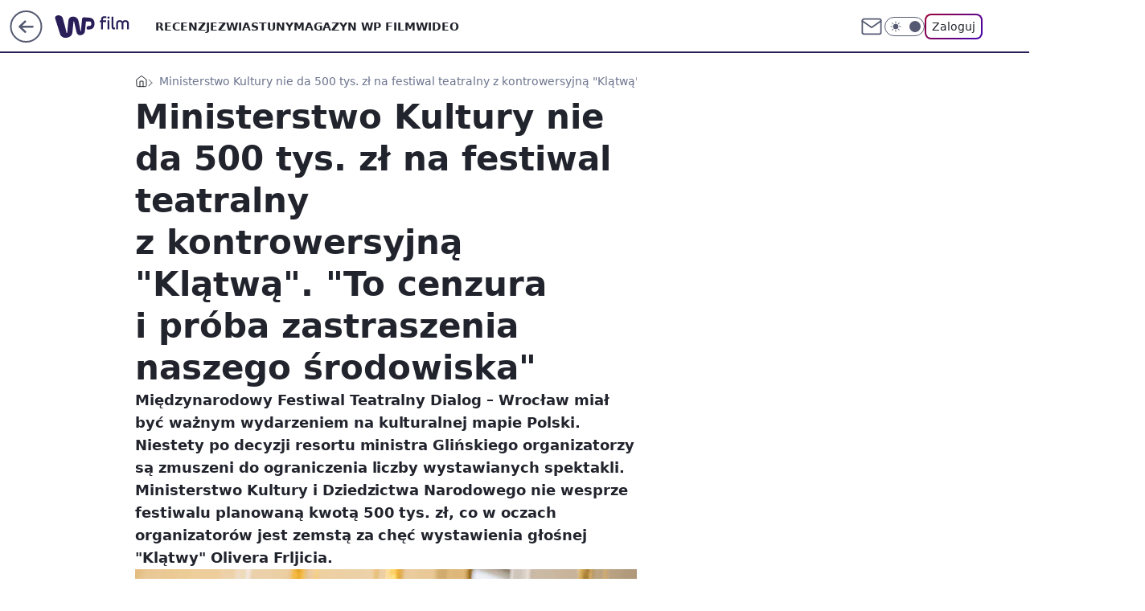

--- FILE ---
content_type: application/javascript
request_url: https://rek.www.wp.pl/gaf.js?rv=2&sn=film&pvid=ff9f4d4f90a494d0bb34&rekids=234639&phtml=film.wp.pl%2Fministerstwo-kultury-nie-da-500-tys-zl-na-festiwal-teatralny-z-kontrowersyjna-klatwa-to-cenzura-i-proba-zastraszenia-naszego-srodowiska-6171047322712193a&abtest=adtech%7CPRGM-1047%7CA%3Badtech%7CPU-335%7CB%3Badtech%7CPRG-3468%7CB%3Badtech%7CPRGM-1036%7CD%3Badtech%7CFP-76%7CA%3Badtech%7CPRGM-1356%7CA%3Badtech%7CPRGM-1419%7CD%3Badtech%7CPRGM-1576%7CC%3Badtech%7CPRGM-1443%7CA%3Badtech%7CPRGM-1421%7CA%3Badtech%7CPRGM-1587%7CD&PWA_adbd=0&darkmode=0&highLayout=0&layout=wide&navType=navigate&cdl=0&ctype=article&ciab=IAB1-5%2CIAB-v3-155%2CIAB1&cuct=PK-170&cid=6171047322712193&csystem=ncr&cdate=2017-09-28&REKtagi=klatwa%3Bfestiwal_teatralny%3Bpiotr_glinski%3Bministerstwo_kultury&vw=1280&vh=720&p1=0&spin=hmx0970r&bcv=2
body_size: 12834
content:
hmx0970r({"spin":"hmx0970r","bunch":234639,"context":{"dsa":false,"minor":false,"bidRequestId":"75789231-7b8d-48a7-9f6d-f0525885ff73","maConfig":{"timestamp":"2025-12-18T13:59:30.091Z"},"dfpConfig":{"timestamp":"2025-12-18T13:11:34.329Z"},"sda":[],"targeting":{"client":{},"server":{},"query":{"PWA_adbd":"0","REKtagi":"klatwa;festiwal_teatralny;piotr_glinski;ministerstwo_kultury","abtest":"adtech|PRGM-1047|A;adtech|PU-335|B;adtech|PRG-3468|B;adtech|PRGM-1036|D;adtech|FP-76|A;adtech|PRGM-1356|A;adtech|PRGM-1419|D;adtech|PRGM-1576|C;adtech|PRGM-1443|A;adtech|PRGM-1421|A;adtech|PRGM-1587|D","bcv":"2","cdate":"2017-09-28","cdl":"0","ciab":"IAB1-5,IAB-v3-155,IAB1","cid":"6171047322712193","csystem":"ncr","ctype":"article","cuct":"PK-170","darkmode":"0","highLayout":"0","layout":"wide","navType":"navigate","p1":"0","phtml":"film.wp.pl/ministerstwo-kultury-nie-da-500-tys-zl-na-festiwal-teatralny-z-kontrowersyjna-klatwa-to-cenzura-i-proba-zastraszenia-naszego-srodowiska-6171047322712193a","pvid":"ff9f4d4f90a494d0bb34","rekids":"234639","rv":"2","sn":"film","spin":"hmx0970r","vh":"720","vw":"1280"}},"directOnly":0,"geo":{"country":"840","region":"","city":""},"statid":"","mlId":"","rshsd":"1","isRobot":false,"curr":{"EUR":4.2076,"USD":3.5893,"CHF":4.5064,"GBP":4.7912},"rv":"2","status":{"advf":2,"ma":2,"ma_ads-bidder":2,"ma_cpv-bidder":2,"ma_high-cpm-bidder":2}},"slots":{"10":{"delivered":"","campaign":null,"dfpConfig":null},"11":{"delivered":"1","campaign":null,"dfpConfig":{"placement":"/89844762/Desktop_Film.wp.pl_x11_art","roshash":"BEMP","ceil":100,"sizes":[[336,280],[640,280],[300,250]],"namedSizes":["fluid"],"div":"div-gpt-ad-x11-art","targeting":{"DFPHASH":"ADLO","emptygaf":"0"},"gfp":"BEMP"}},"12":{"delivered":"1","campaign":null,"dfpConfig":{"placement":"/89844762/Desktop_Film.wp.pl_x12_art","roshash":"BEMP","ceil":100,"sizes":[[336,280],[640,280],[300,250]],"namedSizes":["fluid"],"div":"div-gpt-ad-x12-art","targeting":{"DFPHASH":"ADLO","emptygaf":"0"},"gfp":"BEMP"}},"13":{"delivered":"1","campaign":null,"dfpConfig":{"placement":"/89844762/Desktop_Film.wp.pl_x13_art","roshash":"BEMP","ceil":100,"sizes":[[336,280],[640,280],[300,250]],"namedSizes":["fluid"],"div":"div-gpt-ad-x13-art","targeting":{"DFPHASH":"ADLO","emptygaf":"0"},"gfp":"BEMP"}},"14":{"delivered":"1","campaign":null,"dfpConfig":{"placement":"/89844762/Desktop_Film.wp.pl_x14_art","roshash":"BEMP","ceil":100,"sizes":[[336,280],[640,280],[300,250]],"namedSizes":["fluid"],"div":"div-gpt-ad-x14-art","targeting":{"DFPHASH":"ADLO","emptygaf":"0"},"gfp":"BEMP"}},"15":{"delivered":"1","campaign":null,"dfpConfig":{"placement":"/89844762/Desktop_Film.wp.pl_x15_art","roshash":"BEMP","ceil":100,"sizes":[[728,90],[970,300],[950,90],[980,120],[980,90],[970,150],[970,90],[970,250],[930,180],[950,200],[750,100],[970,66],[750,200],[960,90],[970,100],[750,300],[970,200],[950,300]],"namedSizes":["fluid"],"div":"div-gpt-ad-x15-art","targeting":{"DFPHASH":"ADLO","emptygaf":"0"},"gfp":"BEMP"}},"16":{"delivered":"1","campaign":null,"dfpConfig":{"placement":"/89844762/Desktop_Film.wp.pl_x16","roshash":"BEMP","ceil":100,"sizes":[[728,90],[970,300],[950,90],[980,120],[980,90],[970,150],[970,90],[970,250],[930,180],[950,200],[750,100],[970,66],[750,200],[960,90],[970,100],[750,300],[970,200],[950,300]],"namedSizes":["fluid"],"div":"div-gpt-ad-x16","targeting":{"DFPHASH":"ADLO","emptygaf":"0"},"gfp":"BEMP"}},"17":{"delivered":"1","campaign":null,"dfpConfig":{"placement":"/89844762/Desktop_Film.wp.pl_x17","roshash":"BEMP","ceil":100,"sizes":[[728,90],[970,300],[950,90],[980,120],[980,90],[970,150],[970,90],[970,250],[930,180],[950,200],[750,100],[970,66],[750,200],[960,90],[970,100],[750,300],[970,200],[950,300]],"namedSizes":["fluid"],"div":"div-gpt-ad-x17","targeting":{"DFPHASH":"ADLO","emptygaf":"0"},"gfp":"BEMP"}},"18":{"lazy":1,"delivered":"1","campaign":{"id":"185128","adm":{"bunch":"234639","creations":[{"height":200,"showLabel":true,"src":"https://mamc.wpcdn.pl/185128/1764594039162/autopromo_750x200.jpg","trackers":{"click":[""],"cview":["//ma.wp.pl/ma.gif?clid=36d4f1d950aab392a9c26b186b340e10\u0026SN=film\u0026pvid=ff9f4d4f90a494d0bb34\u0026action=cvimp\u0026pg=film.wp.pl\u0026par=sn%3Dfilm%26hBudgetRate%3DBEHKNQT%26platform%3D8%26client_id%3D43444%26bidTimestamp%3D1766105677%26hBidPrice%3DBEHKNQT%26contentID%3D6171047322712193%26utility%3DkLErpJUBx93uZaKu3Sw2x4L2Uh6XX4Q_0jhVutSgNpik09pSlmky3YDVstJUX3np%26domain%3Dfilm.wp.pl%26slotSizeWxH%3D750x200%26targetDomain%3Dwp.pl%26billing%3Dcpv%26emission%3D3035794%26partnerID%3D%26isDev%3Dfalse%26bidReqID%3D75789231-7b8d-48a7-9f6d-f0525885ff73%26slotID%3D018%26seatID%3D36d4f1d950aab392a9c26b186b340e10%26editedTimestamp%3D1764594997%26iabPageCategories%3D%26is_robot%3D0%26geo%3D840%253B%253B%26medium%3Ddisplay%26workfID%3D185128%26device%3DPERSONAL_COMPUTER%26userID%3D__UNKNOWN_TELL_US__%26publisherID%3D308%26iabSiteCategories%3D%26conversionValue%3D0%26rekid%3D234639%26inver%3D2%26ip%3D4mOr99N61HhSbWYgoMfwlzVSgJO5QSG5v7Qa2ns0rag%26creationID%3D1443861%26order%3D263071%26ttl%3D1766192077%26bidderID%3D11%26ssp%3Dwp.pl%26cur%3DPLN%26test%3D0%26seatFee%3DDvXk4Lkqp95qloFiKvWhzGhRZazlzeCD6FxFEKmv6GA%26tpID%3D1385504%26org_id%3D25%26is_adblock%3D0%26pvid%3Dff9f4d4f90a494d0bb34%26source%3DTG%26pricingModel%3D-GddXqCa9bRMNRwNNxx2y0we63Sks9OUoHF4SUumtyM"],"impression":["//ma.wp.pl/ma.gif?clid=36d4f1d950aab392a9c26b186b340e10\u0026SN=film\u0026pvid=ff9f4d4f90a494d0bb34\u0026action=delivery\u0026pg=film.wp.pl\u0026par=ttl%3D1766192077%26bidderID%3D11%26ssp%3Dwp.pl%26cur%3DPLN%26test%3D0%26seatFee%3DDvXk4Lkqp95qloFiKvWhzGhRZazlzeCD6FxFEKmv6GA%26tpID%3D1385504%26org_id%3D25%26is_adblock%3D0%26pvid%3Dff9f4d4f90a494d0bb34%26source%3DTG%26pricingModel%3D-GddXqCa9bRMNRwNNxx2y0we63Sks9OUoHF4SUumtyM%26sn%3Dfilm%26hBudgetRate%3DBEHKNQT%26platform%3D8%26client_id%3D43444%26bidTimestamp%3D1766105677%26hBidPrice%3DBEHKNQT%26contentID%3D6171047322712193%26utility%3DkLErpJUBx93uZaKu3Sw2x4L2Uh6XX4Q_0jhVutSgNpik09pSlmky3YDVstJUX3np%26domain%3Dfilm.wp.pl%26slotSizeWxH%3D750x200%26targetDomain%3Dwp.pl%26billing%3Dcpv%26emission%3D3035794%26partnerID%3D%26isDev%3Dfalse%26bidReqID%3D75789231-7b8d-48a7-9f6d-f0525885ff73%26slotID%3D018%26seatID%3D36d4f1d950aab392a9c26b186b340e10%26editedTimestamp%3D1764594997%26iabPageCategories%3D%26is_robot%3D0%26geo%3D840%253B%253B%26medium%3Ddisplay%26workfID%3D185128%26device%3DPERSONAL_COMPUTER%26userID%3D__UNKNOWN_TELL_US__%26publisherID%3D308%26iabSiteCategories%3D%26conversionValue%3D0%26rekid%3D234639%26inver%3D2%26ip%3D4mOr99N61HhSbWYgoMfwlzVSgJO5QSG5v7Qa2ns0rag%26creationID%3D1443861%26order%3D263071"],"view":["//ma.wp.pl/ma.gif?clid=36d4f1d950aab392a9c26b186b340e10\u0026SN=film\u0026pvid=ff9f4d4f90a494d0bb34\u0026action=view\u0026pg=film.wp.pl\u0026par=bidReqID%3D75789231-7b8d-48a7-9f6d-f0525885ff73%26slotID%3D018%26seatID%3D36d4f1d950aab392a9c26b186b340e10%26editedTimestamp%3D1764594997%26iabPageCategories%3D%26is_robot%3D0%26geo%3D840%253B%253B%26medium%3Ddisplay%26workfID%3D185128%26device%3DPERSONAL_COMPUTER%26userID%3D__UNKNOWN_TELL_US__%26publisherID%3D308%26iabSiteCategories%3D%26conversionValue%3D0%26rekid%3D234639%26inver%3D2%26ip%3D4mOr99N61HhSbWYgoMfwlzVSgJO5QSG5v7Qa2ns0rag%26creationID%3D1443861%26order%3D263071%26ttl%3D1766192077%26bidderID%3D11%26ssp%3Dwp.pl%26cur%3DPLN%26test%3D0%26seatFee%3DDvXk4Lkqp95qloFiKvWhzGhRZazlzeCD6FxFEKmv6GA%26tpID%3D1385504%26org_id%3D25%26is_adblock%3D0%26pvid%3Dff9f4d4f90a494d0bb34%26source%3DTG%26pricingModel%3D-GddXqCa9bRMNRwNNxx2y0we63Sks9OUoHF4SUumtyM%26sn%3Dfilm%26hBudgetRate%3DBEHKNQT%26platform%3D8%26client_id%3D43444%26bidTimestamp%3D1766105677%26hBidPrice%3DBEHKNQT%26contentID%3D6171047322712193%26utility%3DkLErpJUBx93uZaKu3Sw2x4L2Uh6XX4Q_0jhVutSgNpik09pSlmky3YDVstJUX3np%26domain%3Dfilm.wp.pl%26slotSizeWxH%3D750x200%26targetDomain%3Dwp.pl%26billing%3Dcpv%26emission%3D3035794%26partnerID%3D%26isDev%3Dfalse"]},"transparentPlaceholder":false,"type":"image","url":"https://pilot.wp.pl/program/tv-puls-hd/?utm_source=autopromo\u0026utm_medium=display\u0026utm_campaign=2024_puls","width":750}],"redir":"https://ma.wp.pl/redirma?SN=film\u0026pvid=ff9f4d4f90a494d0bb34\u0026par=domain%3Dfilm.wp.pl%26bidReqID%3D75789231-7b8d-48a7-9f6d-f0525885ff73%26order%3D263071%26client_id%3D43444%26contentID%3D6171047322712193%26utility%3DkLErpJUBx93uZaKu3Sw2x4L2Uh6XX4Q_0jhVutSgNpik09pSlmky3YDVstJUX3np%26slotID%3D018%26seatID%3D36d4f1d950aab392a9c26b186b340e10%26test%3D0%26seatFee%3DDvXk4Lkqp95qloFiKvWhzGhRZazlzeCD6FxFEKmv6GA%26tpID%3D1385504%26hBidPrice%3DBEHKNQT%26publisherID%3D308%26ttl%3D1766192077%26ssp%3Dwp.pl%26pricingModel%3D-GddXqCa9bRMNRwNNxx2y0we63Sks9OUoHF4SUumtyM%26platform%3D8%26bidTimestamp%3D1766105677%26billing%3Dcpv%26isDev%3Dfalse%26inver%3D2%26creationID%3D1443861%26cur%3DPLN%26pvid%3Dff9f4d4f90a494d0bb34%26targetDomain%3Dwp.pl%26iabPageCategories%3D%26geo%3D840%253B%253B%26device%3DPERSONAL_COMPUTER%26iabSiteCategories%3D%26rekid%3D234639%26bidderID%3D11%26sn%3Dfilm%26emission%3D3035794%26is_robot%3D0%26medium%3Ddisplay%26userID%3D__UNKNOWN_TELL_US__%26conversionValue%3D0%26org_id%3D25%26hBudgetRate%3DBEHKNQT%26slotSizeWxH%3D750x200%26source%3DTG%26partnerID%3D%26editedTimestamp%3D1764594997%26workfID%3D185128%26ip%3D4mOr99N61HhSbWYgoMfwlzVSgJO5QSG5v7Qa2ns0rag%26is_adblock%3D0\u0026url=","slot":"18"},"creative":{"Id":"1443861","provider":"ma_cpv-bidder","roshash":"BEHK","height":200,"width":750,"touchpointId":"1385504","source":{"bidder":"cpv-bidder"}},"sellingModel":{"model":"CPM_INT"}},"dfpConfig":{"placement":"/89844762/Desktop_Film.wp.pl_x18","roshash":"BEMP","ceil":100,"sizes":[[728,90],[970,300],[950,90],[980,120],[980,90],[970,150],[970,90],[970,250],[930,180],[950,200],[750,100],[970,66],[750,200],[960,90],[970,100],[750,300],[970,200],[950,300]],"namedSizes":["fluid"],"div":"div-gpt-ad-x18","targeting":{"DFPHASH":"ADLO","emptygaf":"0"},"gfp":"BEMP"}},"19":{"delivered":"1","campaign":{"id":"185569","adm":{"bunch":"234639","creations":[{"height":200,"showLabel":true,"src":"https://mamc.wpcdn.pl/185569/1764772567093/wppl_970x200_kino_w_supercenie.jpg","trackers":{"click":[""],"cview":["//ma.wp.pl/ma.gif?clid=36d4f1d950aab392a9c26b186b340e10\u0026SN=film\u0026pvid=ff9f4d4f90a494d0bb34\u0026action=cvimp\u0026pg=film.wp.pl\u0026par=medium%3Ddisplay%26ssp%3Dwp.pl%26slotID%3D019%26cur%3DPLN%26workfID%3D185569%26seatFee%3DCgNrM3S32tQOwxLMeSeYCtXdk5Z50JEyUcRKTcXKLuI%26billing%3Dcpv%26pvid%3Dff9f4d4f90a494d0bb34%26conversionValue%3D0%26device%3DPERSONAL_COMPUTER%26editedTimestamp%3D1764772655%26is_robot%3D0%26is_adblock%3D0%26geo%3D840%253B%253B%26bidTimestamp%3D1766105677%26bidderID%3D11%26tpID%3D1387861%26emission%3D3036885%26order%3D263471%26contentID%3D6171047322712193%26ip%3D_rZOR8DuwBi3JwanbEMxnAn5FV0DPMu8Qcw72q-efic%26source%3DTG%26iabSiteCategories%3D%26hBudgetRate%3DBEHNSXb%26platform%3D8%26publisherID%3D308%26domain%3Dfilm.wp.pl%26test%3D0%26iabPageCategories%3D%26isDev%3Dfalse%26inver%3D2%26slotSizeWxH%3D970x200%26targetDomain%3Dhelios.pl%26seatID%3D36d4f1d950aab392a9c26b186b340e10%26client_id%3D31989%26utility%3DHr_8pR00c6f_DaoW7JDmyIpR01RcNiwKTvvGSgmA9AaQIyIwONyE0mwN-pR_FuCP%26creationID%3D1448229%26ttl%3D1766192077%26partnerID%3D%26bidReqID%3D75789231-7b8d-48a7-9f6d-f0525885ff73%26userID%3D__UNKNOWN_TELL_US__%26rekid%3D234639%26org_id%3D25%26pricingModel%3DHbrq7cK5GXtjd2LfpQUQlCnXq6SH6Y31wIjauRRc8g0%26sn%3Dfilm%26hBidPrice%3DBEHNSXb"],"impression":["//ma.wp.pl/ma.gif?clid=36d4f1d950aab392a9c26b186b340e10\u0026SN=film\u0026pvid=ff9f4d4f90a494d0bb34\u0026action=delivery\u0026pg=film.wp.pl\u0026par=test%3D0%26iabPageCategories%3D%26isDev%3Dfalse%26inver%3D2%26slotSizeWxH%3D970x200%26targetDomain%3Dhelios.pl%26seatID%3D36d4f1d950aab392a9c26b186b340e10%26client_id%3D31989%26utility%3DHr_8pR00c6f_DaoW7JDmyIpR01RcNiwKTvvGSgmA9AaQIyIwONyE0mwN-pR_FuCP%26creationID%3D1448229%26ttl%3D1766192077%26partnerID%3D%26bidReqID%3D75789231-7b8d-48a7-9f6d-f0525885ff73%26userID%3D__UNKNOWN_TELL_US__%26rekid%3D234639%26org_id%3D25%26pricingModel%3DHbrq7cK5GXtjd2LfpQUQlCnXq6SH6Y31wIjauRRc8g0%26sn%3Dfilm%26hBidPrice%3DBEHNSXb%26medium%3Ddisplay%26ssp%3Dwp.pl%26slotID%3D019%26cur%3DPLN%26workfID%3D185569%26seatFee%3DCgNrM3S32tQOwxLMeSeYCtXdk5Z50JEyUcRKTcXKLuI%26billing%3Dcpv%26pvid%3Dff9f4d4f90a494d0bb34%26conversionValue%3D0%26device%3DPERSONAL_COMPUTER%26editedTimestamp%3D1764772655%26is_robot%3D0%26is_adblock%3D0%26geo%3D840%253B%253B%26bidTimestamp%3D1766105677%26bidderID%3D11%26tpID%3D1387861%26emission%3D3036885%26order%3D263471%26contentID%3D6171047322712193%26ip%3D_rZOR8DuwBi3JwanbEMxnAn5FV0DPMu8Qcw72q-efic%26source%3DTG%26iabSiteCategories%3D%26hBudgetRate%3DBEHNSXb%26platform%3D8%26publisherID%3D308%26domain%3Dfilm.wp.pl"],"view":["//ma.wp.pl/ma.gif?clid=36d4f1d950aab392a9c26b186b340e10\u0026SN=film\u0026pvid=ff9f4d4f90a494d0bb34\u0026action=view\u0026pg=film.wp.pl\u0026par=workfID%3D185569%26seatFee%3DCgNrM3S32tQOwxLMeSeYCtXdk5Z50JEyUcRKTcXKLuI%26billing%3Dcpv%26pvid%3Dff9f4d4f90a494d0bb34%26conversionValue%3D0%26device%3DPERSONAL_COMPUTER%26editedTimestamp%3D1764772655%26is_robot%3D0%26is_adblock%3D0%26geo%3D840%253B%253B%26bidTimestamp%3D1766105677%26bidderID%3D11%26tpID%3D1387861%26emission%3D3036885%26order%3D263471%26contentID%3D6171047322712193%26ip%3D_rZOR8DuwBi3JwanbEMxnAn5FV0DPMu8Qcw72q-efic%26source%3DTG%26iabSiteCategories%3D%26hBudgetRate%3DBEHNSXb%26platform%3D8%26publisherID%3D308%26domain%3Dfilm.wp.pl%26test%3D0%26iabPageCategories%3D%26isDev%3Dfalse%26inver%3D2%26slotSizeWxH%3D970x200%26targetDomain%3Dhelios.pl%26seatID%3D36d4f1d950aab392a9c26b186b340e10%26client_id%3D31989%26utility%3DHr_8pR00c6f_DaoW7JDmyIpR01RcNiwKTvvGSgmA9AaQIyIwONyE0mwN-pR_FuCP%26creationID%3D1448229%26ttl%3D1766192077%26partnerID%3D%26bidReqID%3D75789231-7b8d-48a7-9f6d-f0525885ff73%26userID%3D__UNKNOWN_TELL_US__%26rekid%3D234639%26org_id%3D25%26pricingModel%3DHbrq7cK5GXtjd2LfpQUQlCnXq6SH6Y31wIjauRRc8g0%26sn%3Dfilm%26hBidPrice%3DBEHNSXb%26medium%3Ddisplay%26ssp%3Dwp.pl%26slotID%3D019%26cur%3DPLN"]},"transparentPlaceholder":false,"type":"image","url":"http://www.helios.pl/","width":970}],"redir":"https://ma.wp.pl/redirma?SN=film\u0026pvid=ff9f4d4f90a494d0bb34\u0026par=slotSizeWxH%3D970x200%26targetDomain%3Dhelios.pl%26slotID%3D019%26tpID%3D1387861%26order%3D263471%26medium%3Ddisplay%26ssp%3Dwp.pl%26iabPageCategories%3D%26isDev%3Dfalse%26partnerID%3D%26bidReqID%3D75789231-7b8d-48a7-9f6d-f0525885ff73%26rekid%3D234639%26pricingModel%3DHbrq7cK5GXtjd2LfpQUQlCnXq6SH6Y31wIjauRRc8g0%26ip%3D_rZOR8DuwBi3JwanbEMxnAn5FV0DPMu8Qcw72q-efic%26domain%3Dfilm.wp.pl%26client_id%3D31989%26userID%3D__UNKNOWN_TELL_US__%26hBidPrice%3DBEHNSXb%26billing%3Dcpv%26conversionValue%3D0%26device%3DPERSONAL_COMPUTER%26hBudgetRate%3DBEHNSXb%26publisherID%3D308%26test%3D0%26seatID%3D36d4f1d950aab392a9c26b186b340e10%26pvid%3Dff9f4d4f90a494d0bb34%26is_robot%3D0%26is_adblock%3D0%26bidTimestamp%3D1766105677%26editedTimestamp%3D1764772655%26geo%3D840%253B%253B%26bidderID%3D11%26emission%3D3036885%26source%3DTG%26platform%3D8%26utility%3DHr_8pR00c6f_DaoW7JDmyIpR01RcNiwKTvvGSgmA9AaQIyIwONyE0mwN-pR_FuCP%26org_id%3D25%26cur%3DPLN%26workfID%3D185569%26inver%3D2%26seatFee%3DCgNrM3S32tQOwxLMeSeYCtXdk5Z50JEyUcRKTcXKLuI%26contentID%3D6171047322712193%26iabSiteCategories%3D%26creationID%3D1448229%26ttl%3D1766192077%26sn%3Dfilm\u0026url=","slot":"19"},"creative":{"Id":"1448229","provider":"ma_cpv-bidder","roshash":"BEHK","height":200,"width":970,"touchpointId":"1387861","source":{"bidder":"cpv-bidder"}},"sellingModel":{"model":"CPM_INT"}},"dfpConfig":{"placement":"/89844762/Desktop_Film.wp.pl_x19","roshash":"BEMP","ceil":100,"sizes":[[728,90],[970,300],[950,90],[980,120],[980,90],[970,150],[970,90],[970,250],[930,180],[950,200],[750,100],[970,66],[750,200],[960,90],[970,100],[750,300],[970,200],[950,300]],"namedSizes":["fluid"],"div":"div-gpt-ad-x19","targeting":{"DFPHASH":"ADLO","emptygaf":"0"},"gfp":"BEMP"}},"2":{"delivered":"1","campaign":{"id":"185967","capping":"PWAck=27120268\u0026PWAclt=720\u0026tpl=1","adm":{"bunch":"234639","creations":[{"cbConfig":{"blur":false,"bottomBar":false,"fullPage":false,"message":"Przekierowanie za {{time}} sekund{{y}}","timeout":8000},"duration":"00:00:06","height":600,"isVastVideoFormat":false,"mediaFiles":{"video/mp4":"https://mamc.wpcdn.pl/185967/1765203943854/T-Rock_Bumper_2_6s_2025_11_25_v1625.mp4","video/webm":"https://mamc.wpcdn.pl/185967/1765203943854/T-Rock_Bumper_2_6s_2025_11_25_v1625.webm"},"pixels":["//ad.doubleclick.net/ddm/trackimp/N1252195.2133700WP/B34580602.435378391;dc_trk_aid=628489655;dc_trk_cid=246232099;ord=1766105677;dc_lat=;dc_rdid=;tag_for_child_directed_treatment=;tfua=;gdpr=${GDPR};gdpr_consent=${GDPR_CONSENT_755};ltd=${LIMITED_ADS};dc_tdv=1?"],"replay":false,"showLabel":false,"trackers":{"click":[""],"cview":["//ma.wp.pl/ma.gif?clid=0d75fec0bdabe60e0af571ed047f75a2\u0026SN=film\u0026pvid=ff9f4d4f90a494d0bb34\u0026action=cvimp\u0026pg=film.wp.pl\u0026par=publisherID%3D308%26cur%3DPLN%26seatFee%3Da-EeTw0jP3A9Urr8ELXneeTbauVl1PjEvNk4Jc_rVIY%26iabPageCategories%3D%26conversionValue%3D0%26domain%3Dfilm.wp.pl%26workfID%3D185967%26client_id%3D10177%26source%3DTG%26pricingModel%3DryWUNNVfr_1IaWrv09E0X44b_bDmdZRZcdIuA-SNV8Y%26is_robot%3D0%26sn%3Dfilm%26medium%3Ddisplay%26rekid%3D234639%26slotID%3D002%26creationID%3D1451173%26seatID%3D0d75fec0bdabe60e0af571ed047f75a2%26order%3D263436%26bidTimestamp%3D1766105677%26hBidPrice%3DBEHPSVY%26platform%3D8%26billing%3Dcpv%26ttl%3D1766192077%26is_adblock%3D0%26geo%3D840%253B%253B%26hBudgetRate%3DBEHPSVY%26partnerID%3D%26isDev%3Dfalse%26userID%3D__UNKNOWN_TELL_US__%26ip%3DJPxrdj-3qi_6NuVjlAwBvyCx_s8p9DZRyMkhCmQRirE%26tpID%3D1390159%26org_id%3D25%26emission%3D3036806%26editedTimestamp%3D1765205307%26iabSiteCategories%3D%26contentID%3D6171047322712193%26ssp%3Dwp.pl%26targetDomain%3D%26pvid%3Dff9f4d4f90a494d0bb34%26utility%3DlIVCcCdezgQ8qVc68fyvHq51rNTGVsytbeAIsLp23HxQl7vgVa91mZp4IUwlwwdL%26device%3DPERSONAL_COMPUTER%26inver%3D2%26slotSizeWxH%3D1200x600%26test%3D0%26bidderID%3D11%26bidReqID%3D75789231-7b8d-48a7-9f6d-f0525885ff73"],"impression":["//ma.wp.pl/ma.gif?clid=0d75fec0bdabe60e0af571ed047f75a2\u0026SN=film\u0026pvid=ff9f4d4f90a494d0bb34\u0026action=delivery\u0026pg=film.wp.pl\u0026par=emission%3D3036806%26editedTimestamp%3D1765205307%26iabSiteCategories%3D%26contentID%3D6171047322712193%26ssp%3Dwp.pl%26targetDomain%3D%26pvid%3Dff9f4d4f90a494d0bb34%26utility%3DlIVCcCdezgQ8qVc68fyvHq51rNTGVsytbeAIsLp23HxQl7vgVa91mZp4IUwlwwdL%26device%3DPERSONAL_COMPUTER%26inver%3D2%26slotSizeWxH%3D1200x600%26test%3D0%26bidderID%3D11%26bidReqID%3D75789231-7b8d-48a7-9f6d-f0525885ff73%26publisherID%3D308%26cur%3DPLN%26seatFee%3Da-EeTw0jP3A9Urr8ELXneeTbauVl1PjEvNk4Jc_rVIY%26iabPageCategories%3D%26conversionValue%3D0%26domain%3Dfilm.wp.pl%26workfID%3D185967%26client_id%3D10177%26source%3DTG%26pricingModel%3DryWUNNVfr_1IaWrv09E0X44b_bDmdZRZcdIuA-SNV8Y%26is_robot%3D0%26sn%3Dfilm%26medium%3Ddisplay%26rekid%3D234639%26slotID%3D002%26creationID%3D1451173%26seatID%3D0d75fec0bdabe60e0af571ed047f75a2%26order%3D263436%26bidTimestamp%3D1766105677%26hBidPrice%3DBEHPSVY%26platform%3D8%26billing%3Dcpv%26ttl%3D1766192077%26is_adblock%3D0%26geo%3D840%253B%253B%26hBudgetRate%3DBEHPSVY%26partnerID%3D%26isDev%3Dfalse%26userID%3D__UNKNOWN_TELL_US__%26ip%3DJPxrdj-3qi_6NuVjlAwBvyCx_s8p9DZRyMkhCmQRirE%26tpID%3D1390159%26org_id%3D25"],"view":["//ma.wp.pl/ma.gif?clid=0d75fec0bdabe60e0af571ed047f75a2\u0026SN=film\u0026pvid=ff9f4d4f90a494d0bb34\u0026action=view\u0026pg=film.wp.pl\u0026par=conversionValue%3D0%26domain%3Dfilm.wp.pl%26workfID%3D185967%26client_id%3D10177%26source%3DTG%26pricingModel%3DryWUNNVfr_1IaWrv09E0X44b_bDmdZRZcdIuA-SNV8Y%26is_robot%3D0%26sn%3Dfilm%26medium%3Ddisplay%26rekid%3D234639%26slotID%3D002%26creationID%3D1451173%26seatID%3D0d75fec0bdabe60e0af571ed047f75a2%26order%3D263436%26bidTimestamp%3D1766105677%26hBidPrice%3DBEHPSVY%26platform%3D8%26billing%3Dcpv%26ttl%3D1766192077%26is_adblock%3D0%26geo%3D840%253B%253B%26hBudgetRate%3DBEHPSVY%26partnerID%3D%26isDev%3Dfalse%26userID%3D__UNKNOWN_TELL_US__%26ip%3DJPxrdj-3qi_6NuVjlAwBvyCx_s8p9DZRyMkhCmQRirE%26tpID%3D1390159%26org_id%3D25%26emission%3D3036806%26editedTimestamp%3D1765205307%26iabSiteCategories%3D%26contentID%3D6171047322712193%26ssp%3Dwp.pl%26targetDomain%3D%26pvid%3Dff9f4d4f90a494d0bb34%26utility%3DlIVCcCdezgQ8qVc68fyvHq51rNTGVsytbeAIsLp23HxQl7vgVa91mZp4IUwlwwdL%26device%3DPERSONAL_COMPUTER%26inver%3D2%26slotSizeWxH%3D1200x600%26test%3D0%26bidderID%3D11%26bidReqID%3D75789231-7b8d-48a7-9f6d-f0525885ff73%26publisherID%3D308%26cur%3DPLN%26seatFee%3Da-EeTw0jP3A9Urr8ELXneeTbauVl1PjEvNk4Jc_rVIY%26iabPageCategories%3D"]},"transparentPlaceholder":false,"type":"outstream","url":"https://ad.doubleclick.net/ddm/trackclk/N1252195.2133700WP/B34580602.435378391;dc_trk_aid=628489655;dc_trk_cid=246232099;dc_lat=;dc_rdid=;tag_for_child_directed_treatment=;tfua=;gdpr=${GDPR};gdpr_consent=${GDPR_CONSENT_755};ltd=${LIMITED_ADS};dc_tdv=1","viewability":{"scripts":["//pixel.adsafeprotected.com/rjss/st/2713554/91268866/skeleton.js"]},"width":1200}],"redir":"https://ma.wp.pl/redirma?SN=film\u0026pvid=ff9f4d4f90a494d0bb34\u0026par=client_id%3D10177%26slotID%3D002%26platform%3D8%26billing%3Dcpv%26pvid%3Dff9f4d4f90a494d0bb34%26isDev%3Dfalse%26tpID%3D1390159%26utility%3DlIVCcCdezgQ8qVc68fyvHq51rNTGVsytbeAIsLp23HxQl7vgVa91mZp4IUwlwwdL%26bidderID%3D11%26publisherID%3D308%26conversionValue%3D0%26workfID%3D185967%26order%3D263436%26bidTimestamp%3D1766105677%26ip%3DJPxrdj-3qi_6NuVjlAwBvyCx_s8p9DZRyMkhCmQRirE%26org_id%3D25%26device%3DPERSONAL_COMPUTER%26domain%3Dfilm.wp.pl%26sn%3Dfilm%26medium%3Ddisplay%26rekid%3D234639%26partnerID%3D%26contentID%3D6171047322712193%26slotSizeWxH%3D1200x600%26cur%3DPLN%26seatID%3D0d75fec0bdabe60e0af571ed047f75a2%26emission%3D3036806%26inver%3D2%26source%3DTG%26pricingModel%3DryWUNNVfr_1IaWrv09E0X44b_bDmdZRZcdIuA-SNV8Y%26is_robot%3D0%26is_adblock%3D0%26hBudgetRate%3DBEHPSVY%26iabSiteCategories%3D%26ssp%3Dwp.pl%26seatFee%3Da-EeTw0jP3A9Urr8ELXneeTbauVl1PjEvNk4Jc_rVIY%26ttl%3D1766192077%26userID%3D__UNKNOWN_TELL_US__%26editedTimestamp%3D1765205307%26targetDomain%3D%26test%3D0%26iabPageCategories%3D%26creationID%3D1451173%26hBidPrice%3DBEHPSVY%26geo%3D840%253B%253B%26bidReqID%3D75789231-7b8d-48a7-9f6d-f0525885ff73\u0026url=","slot":"2"},"creative":{"Id":"1451173","provider":"ma_cpv-bidder","roshash":"GJMP","height":600,"width":1200,"touchpointId":"1390159","source":{"bidder":"cpv-bidder"}},"sellingModel":{"model":"CPM_INT"}},"dfpConfig":{"placement":"/89844762/Desktop_Film.wp.pl_x02","roshash":"GJMP","ceil":100,"sizes":[[970,300],[970,600],[750,300],[950,300],[980,600],[1920,870],[1200,600],[750,400],[960,640]],"namedSizes":["fluid"],"div":"div-gpt-ad-x02","targeting":{"DFPHASH":"FILO","emptygaf":"0"},"gfp":"CKNQ"}},"24":{"delivered":"","campaign":null,"dfpConfig":null},"25":{"delivered":"1","campaign":null,"dfpConfig":{"placement":"/89844762/Desktop_Film.wp.pl_x25_art","roshash":"BEMP","ceil":100,"sizes":[[336,280],[640,280],[300,250]],"namedSizes":["fluid"],"div":"div-gpt-ad-x25-art","targeting":{"DFPHASH":"ADLO","emptygaf":"0"},"gfp":"BEMP"}},"27":{"delivered":"1","campaign":null,"dfpConfig":{"placement":"/89844762/Desktop_Film.wp.pl_x27_art","roshash":"BEMP","ceil":100,"sizes":[[160,600]],"namedSizes":["fluid"],"div":"div-gpt-ad-x27-art","targeting":{"DFPHASH":"ADLO","emptygaf":"0"},"gfp":"BEMP"}},"28":{"delivered":"","campaign":null,"dfpConfig":null},"29":{"lazy":1,"delivered":"1","campaign":{"id":"186605","adm":{"bunch":"234639","creations":[{"height":250,"showLabel":true,"src":"https://mamc.wpcdn.pl/186605/1765808934839/pzz_esailing_2025_03-03.jpg","trackers":{"click":[""],"cview":["//ma.wp.pl/ma.gif?clid=36d4f1d950aab392a9c26b186b340e10\u0026SN=film\u0026pvid=ff9f4d4f90a494d0bb34\u0026action=cvimp\u0026pg=film.wp.pl\u0026par=iabPageCategories%3D%26sn%3Dfilm%26bidderID%3D11%26device%3DPERSONAL_COMPUTER%26platform%3D8%26bidReqID%3D75789231-7b8d-48a7-9f6d-f0525885ff73%26ip%3DSMRkFgbJ_w74Zl_ss8c8WZbQiqJBPo8ONvK0WFYp-_Y%26slotSizeWxH%3D300x250%26creationID%3D1455689%26targetDomain%3Dpya.org.pl%26pricingModel%3DK7SmClycccOlKY940rYjZXipFIuWe9jYnJhkmBCfJXg%26pvid%3Dff9f4d4f90a494d0bb34%26medium%3Ddisplay%26cur%3DPLN%26tpID%3D1393449%26client_id%3D43648%26emission%3D3039690%26is_adblock%3D0%26geo%3D840%253B%253B%26publisherID%3D308%26inver%3D2%26slotID%3D029%26org_id%3D25%26bidTimestamp%3D1766105677%26isDev%3Dfalse%26userID%3D__UNKNOWN_TELL_US__%26workfID%3D186605%26seatID%3D36d4f1d950aab392a9c26b186b340e10%26source%3DTG%26iabSiteCategories%3D%26contentID%3D6171047322712193%26order%3D264459%26editedTimestamp%3D1765878672%26ttl%3D1766192077%26is_robot%3D0%26hBidPrice%3DCKRYalpswGSc%26conversionValue%3D0%26rekid%3D234639%26test%3D0%26seatFee%3D8zmcB4owpVFsRTWVXzk5axEW3zMDk8SACInBpxQSpvA%26billing%3Dcpv%26hBudgetRate%3DBEHMUgj%26partnerID%3D%26utility%3DCxZu011JIXIHO5ELc6RrRYbuPKCZz5JKzAJJhxQuZGUVM-xTJD0JetrNABhV33ix%26ssp%3Dwp.pl%26domain%3Dfilm.wp.pl"],"impression":["//ma.wp.pl/ma.gif?clid=36d4f1d950aab392a9c26b186b340e10\u0026SN=film\u0026pvid=ff9f4d4f90a494d0bb34\u0026action=delivery\u0026pg=film.wp.pl\u0026par=ip%3DSMRkFgbJ_w74Zl_ss8c8WZbQiqJBPo8ONvK0WFYp-_Y%26slotSizeWxH%3D300x250%26creationID%3D1455689%26targetDomain%3Dpya.org.pl%26pricingModel%3DK7SmClycccOlKY940rYjZXipFIuWe9jYnJhkmBCfJXg%26pvid%3Dff9f4d4f90a494d0bb34%26medium%3Ddisplay%26cur%3DPLN%26tpID%3D1393449%26client_id%3D43648%26emission%3D3039690%26is_adblock%3D0%26geo%3D840%253B%253B%26publisherID%3D308%26inver%3D2%26slotID%3D029%26org_id%3D25%26bidTimestamp%3D1766105677%26isDev%3Dfalse%26userID%3D__UNKNOWN_TELL_US__%26workfID%3D186605%26seatID%3D36d4f1d950aab392a9c26b186b340e10%26source%3DTG%26iabSiteCategories%3D%26contentID%3D6171047322712193%26order%3D264459%26editedTimestamp%3D1765878672%26ttl%3D1766192077%26is_robot%3D0%26hBidPrice%3DCKRYalpswGSc%26conversionValue%3D0%26rekid%3D234639%26test%3D0%26seatFee%3D8zmcB4owpVFsRTWVXzk5axEW3zMDk8SACInBpxQSpvA%26billing%3Dcpv%26hBudgetRate%3DBEHMUgj%26partnerID%3D%26utility%3DCxZu011JIXIHO5ELc6RrRYbuPKCZz5JKzAJJhxQuZGUVM-xTJD0JetrNABhV33ix%26ssp%3Dwp.pl%26domain%3Dfilm.wp.pl%26iabPageCategories%3D%26sn%3Dfilm%26bidderID%3D11%26device%3DPERSONAL_COMPUTER%26platform%3D8%26bidReqID%3D75789231-7b8d-48a7-9f6d-f0525885ff73"],"view":["//ma.wp.pl/ma.gif?clid=36d4f1d950aab392a9c26b186b340e10\u0026SN=film\u0026pvid=ff9f4d4f90a494d0bb34\u0026action=view\u0026pg=film.wp.pl\u0026par=platform%3D8%26bidReqID%3D75789231-7b8d-48a7-9f6d-f0525885ff73%26ip%3DSMRkFgbJ_w74Zl_ss8c8WZbQiqJBPo8ONvK0WFYp-_Y%26slotSizeWxH%3D300x250%26creationID%3D1455689%26targetDomain%3Dpya.org.pl%26pricingModel%3DK7SmClycccOlKY940rYjZXipFIuWe9jYnJhkmBCfJXg%26pvid%3Dff9f4d4f90a494d0bb34%26medium%3Ddisplay%26cur%3DPLN%26tpID%3D1393449%26client_id%3D43648%26emission%3D3039690%26is_adblock%3D0%26geo%3D840%253B%253B%26publisherID%3D308%26inver%3D2%26slotID%3D029%26org_id%3D25%26bidTimestamp%3D1766105677%26isDev%3Dfalse%26userID%3D__UNKNOWN_TELL_US__%26workfID%3D186605%26seatID%3D36d4f1d950aab392a9c26b186b340e10%26source%3DTG%26iabSiteCategories%3D%26contentID%3D6171047322712193%26order%3D264459%26editedTimestamp%3D1765878672%26ttl%3D1766192077%26is_robot%3D0%26hBidPrice%3DCKRYalpswGSc%26conversionValue%3D0%26rekid%3D234639%26test%3D0%26seatFee%3D8zmcB4owpVFsRTWVXzk5axEW3zMDk8SACInBpxQSpvA%26billing%3Dcpv%26hBudgetRate%3DBEHMUgj%26partnerID%3D%26utility%3DCxZu011JIXIHO5ELc6RrRYbuPKCZz5JKzAJJhxQuZGUVM-xTJD0JetrNABhV33ix%26ssp%3Dwp.pl%26domain%3Dfilm.wp.pl%26iabPageCategories%3D%26sn%3Dfilm%26bidderID%3D11%26device%3DPERSONAL_COMPUTER"]},"transparentPlaceholder":false,"type":"image","url":"https://pya.org.pl/polski-zwiazek-zeglarski/page/esailing/","width":300}],"redir":"https://ma.wp.pl/redirma?SN=film\u0026pvid=ff9f4d4f90a494d0bb34\u0026par=platform%3D8%26medium%3Ddisplay%26slotID%3D029%26order%3D264459%26editedTimestamp%3D1765878672%26iabPageCategories%3D%26slotSizeWxH%3D300x250%26is_adblock%3D0%26publisherID%3D308%26partnerID%3D%26utility%3DCxZu011JIXIHO5ELc6RrRYbuPKCZz5JKzAJJhxQuZGUVM-xTJD0JetrNABhV33ix%26bidderID%3D11%26workfID%3D186605%26contentID%3D6171047322712193%26ip%3DSMRkFgbJ_w74Zl_ss8c8WZbQiqJBPo8ONvK0WFYp-_Y%26ttl%3D1766192077%26hBidPrice%3DCKRYalpswGSc%26seatFee%3D8zmcB4owpVFsRTWVXzk5axEW3zMDk8SACInBpxQSpvA%26domain%3Dfilm.wp.pl%26creationID%3D1455689%26tpID%3D1393449%26userID%3D__UNKNOWN_TELL_US__%26pricingModel%3DK7SmClycccOlKY940rYjZXipFIuWe9jYnJhkmBCfJXg%26conversionValue%3D0%26rekid%3D234639%26billing%3Dcpv%26client_id%3D43648%26emission%3D3039690%26inver%3D2%26iabSiteCategories%3D%26is_robot%3D0%26ssp%3Dwp.pl%26bidReqID%3D75789231-7b8d-48a7-9f6d-f0525885ff73%26targetDomain%3Dpya.org.pl%26pvid%3Dff9f4d4f90a494d0bb34%26cur%3DPLN%26geo%3D840%253B%253B%26org_id%3D25%26isDev%3Dfalse%26test%3D0%26bidTimestamp%3D1766105677%26seatID%3D36d4f1d950aab392a9c26b186b340e10%26source%3DTG%26hBudgetRate%3DBEHMUgj%26sn%3Dfilm%26device%3DPERSONAL_COMPUTER\u0026url=","slot":"29"},"creative":{"Id":"1455689","provider":"ma_cpv-bidder","roshash":"BEHK","height":250,"width":300,"touchpointId":"1393449","source":{"bidder":"cpv-bidder"}},"sellingModel":{"model":"CPV_INT"}},"dfpConfig":null},"3":{"delivered":"1","campaign":null,"dfpConfig":{"placement":"/89844762/Desktop_Film.wp.pl_x03_art","roshash":"BEMP","ceil":100,"sizes":[[728,90],[970,300],[950,90],[980,120],[980,90],[970,150],[970,90],[970,250],[930,180],[950,200],[750,100],[970,66],[750,200],[960,90],[970,100],[750,300],[970,200],[950,300]],"namedSizes":["fluid"],"div":"div-gpt-ad-x03-art","targeting":{"DFPHASH":"ADLO","emptygaf":"0"},"gfp":"BEMP"}},"32":{"delivered":"1","campaign":{"id":"185986","adm":{"bunch":"234639","creations":[{"height":250,"showLabel":true,"src":"https://mamc.wpcdn.pl/185986/1765207581333/wppl_300x250_koneser_grudzien.jpg","trackers":{"click":[""],"cview":["//ma.wp.pl/ma.gif?clid=36d4f1d950aab392a9c26b186b340e10\u0026SN=film\u0026pvid=ff9f4d4f90a494d0bb34\u0026action=cvimp\u0026pg=film.wp.pl\u0026par=tpID%3D1390246%26order%3D263994%26source%3DTG%26pricingModel%3DMnNxfx4H3j1mmqzHhQIOwTj2umH6KtTwvcV2r87w3mU%26medium%3Ddisplay%26slotSizeWxH%3D300x250%26org_id%3D25%26iabPageCategories%3D%26sn%3Dfilm%26geo%3D840%253B%253B%26hBudgetRate%3DBEHNSXb%26ssp%3Dwp.pl%26userID%3D__UNKNOWN_TELL_US__%26billing%3Dcpv%26emission%3D3038412%26ttl%3D1766192077%26utility%3D6y5S_nAMHDsai3pVd87Hmxu-hPPhvYPWiOEIYdAEliRjWexpshm-kpsxPh0SdNZB%26publisherID%3D308%26test%3D0%26iabSiteCategories%3D%26ip%3DHFSxW_KDGzcqqKc8Hq1P1LCl7s-zub3uZ7H1kEopBV4%26domain%3Dfilm.wp.pl%26targetDomain%3Dhelios.pl%26cur%3DPLN%26client_id%3D31989%26pvid%3Dff9f4d4f90a494d0bb34%26bidTimestamp%3D1766105677%26conversionValue%3D0%26device%3DPERSONAL_COMPUTER%26rekid%3D234639%26workfID%3D185986%26seatID%3D36d4f1d950aab392a9c26b186b340e10%26is_robot%3D0%26partnerID%3D%26bidReqID%3D75789231-7b8d-48a7-9f6d-f0525885ff73%26seatFee%3DG47jaSxIsPWdKf3AVHHf84fgCyP_xuxLxwTYSZYawbE%26editedTimestamp%3D1765207648%26is_adblock%3D0%26isDev%3Dfalse%26hBidPrice%3DBEHNSXb%26bidderID%3D11%26contentID%3D6171047322712193%26platform%3D8%26inver%3D2%26slotID%3D032%26creationID%3D1451231"],"impression":["//ma.wp.pl/ma.gif?clid=36d4f1d950aab392a9c26b186b340e10\u0026SN=film\u0026pvid=ff9f4d4f90a494d0bb34\u0026action=delivery\u0026pg=film.wp.pl\u0026par=conversionValue%3D0%26device%3DPERSONAL_COMPUTER%26rekid%3D234639%26workfID%3D185986%26seatID%3D36d4f1d950aab392a9c26b186b340e10%26is_robot%3D0%26partnerID%3D%26bidReqID%3D75789231-7b8d-48a7-9f6d-f0525885ff73%26seatFee%3DG47jaSxIsPWdKf3AVHHf84fgCyP_xuxLxwTYSZYawbE%26editedTimestamp%3D1765207648%26is_adblock%3D0%26isDev%3Dfalse%26hBidPrice%3DBEHNSXb%26bidderID%3D11%26contentID%3D6171047322712193%26platform%3D8%26inver%3D2%26slotID%3D032%26creationID%3D1451231%26tpID%3D1390246%26order%3D263994%26source%3DTG%26pricingModel%3DMnNxfx4H3j1mmqzHhQIOwTj2umH6KtTwvcV2r87w3mU%26medium%3Ddisplay%26slotSizeWxH%3D300x250%26org_id%3D25%26iabPageCategories%3D%26sn%3Dfilm%26geo%3D840%253B%253B%26hBudgetRate%3DBEHNSXb%26ssp%3Dwp.pl%26userID%3D__UNKNOWN_TELL_US__%26billing%3Dcpv%26emission%3D3038412%26ttl%3D1766192077%26utility%3D6y5S_nAMHDsai3pVd87Hmxu-hPPhvYPWiOEIYdAEliRjWexpshm-kpsxPh0SdNZB%26publisherID%3D308%26test%3D0%26iabSiteCategories%3D%26ip%3DHFSxW_KDGzcqqKc8Hq1P1LCl7s-zub3uZ7H1kEopBV4%26domain%3Dfilm.wp.pl%26targetDomain%3Dhelios.pl%26cur%3DPLN%26client_id%3D31989%26pvid%3Dff9f4d4f90a494d0bb34%26bidTimestamp%3D1766105677"],"view":["//ma.wp.pl/ma.gif?clid=36d4f1d950aab392a9c26b186b340e10\u0026SN=film\u0026pvid=ff9f4d4f90a494d0bb34\u0026action=view\u0026pg=film.wp.pl\u0026par=creationID%3D1451231%26tpID%3D1390246%26order%3D263994%26source%3DTG%26pricingModel%3DMnNxfx4H3j1mmqzHhQIOwTj2umH6KtTwvcV2r87w3mU%26medium%3Ddisplay%26slotSizeWxH%3D300x250%26org_id%3D25%26iabPageCategories%3D%26sn%3Dfilm%26geo%3D840%253B%253B%26hBudgetRate%3DBEHNSXb%26ssp%3Dwp.pl%26userID%3D__UNKNOWN_TELL_US__%26billing%3Dcpv%26emission%3D3038412%26ttl%3D1766192077%26utility%3D6y5S_nAMHDsai3pVd87Hmxu-hPPhvYPWiOEIYdAEliRjWexpshm-kpsxPh0SdNZB%26publisherID%3D308%26test%3D0%26iabSiteCategories%3D%26ip%3DHFSxW_KDGzcqqKc8Hq1P1LCl7s-zub3uZ7H1kEopBV4%26domain%3Dfilm.wp.pl%26targetDomain%3Dhelios.pl%26cur%3DPLN%26client_id%3D31989%26pvid%3Dff9f4d4f90a494d0bb34%26bidTimestamp%3D1766105677%26conversionValue%3D0%26device%3DPERSONAL_COMPUTER%26rekid%3D234639%26workfID%3D185986%26seatID%3D36d4f1d950aab392a9c26b186b340e10%26is_robot%3D0%26partnerID%3D%26bidReqID%3D75789231-7b8d-48a7-9f6d-f0525885ff73%26seatFee%3DG47jaSxIsPWdKf3AVHHf84fgCyP_xuxLxwTYSZYawbE%26editedTimestamp%3D1765207648%26is_adblock%3D0%26isDev%3Dfalse%26hBidPrice%3DBEHNSXb%26bidderID%3D11%26contentID%3D6171047322712193%26platform%3D8%26inver%3D2%26slotID%3D032"]},"transparentPlaceholder":false,"type":"image","url":"https://helios.pl/kino-konesera","width":300}],"redir":"https://ma.wp.pl/redirma?SN=film\u0026pvid=ff9f4d4f90a494d0bb34\u0026par=billing%3Dcpv%26seatFee%3DG47jaSxIsPWdKf3AVHHf84fgCyP_xuxLxwTYSZYawbE%26isDev%3Dfalse%26bidderID%3D11%26contentID%3D6171047322712193%26tpID%3D1390246%26pricingModel%3DMnNxfx4H3j1mmqzHhQIOwTj2umH6KtTwvcV2r87w3mU%26slotSizeWxH%3D300x250%26is_adblock%3D0%26org_id%3D25%26sn%3Dfilm%26geo%3D840%253B%253B%26hBudgetRate%3DBEHNSXb%26publisherID%3D308%26ip%3DHFSxW_KDGzcqqKc8Hq1P1LCl7s-zub3uZ7H1kEopBV4%26domain%3Dfilm.wp.pl%26emission%3D3038412%26rekid%3D234639%26bidReqID%3D75789231-7b8d-48a7-9f6d-f0525885ff73%26editedTimestamp%3D1765207648%26creationID%3D1451231%26order%3D263994%26medium%3Ddisplay%26test%3D0%26iabSiteCategories%3D%26cur%3DPLN%26client_id%3D31989%26hBidPrice%3DBEHNSXb%26source%3DTG%26targetDomain%3Dhelios.pl%26pvid%3Dff9f4d4f90a494d0bb34%26bidTimestamp%3D1766105677%26device%3DPERSONAL_COMPUTER%26workfID%3D185986%26inver%3D2%26slotID%3D032%26iabPageCategories%3D%26ssp%3Dwp.pl%26ttl%3D1766192077%26seatID%3D36d4f1d950aab392a9c26b186b340e10%26userID%3D__UNKNOWN_TELL_US__%26utility%3D6y5S_nAMHDsai3pVd87Hmxu-hPPhvYPWiOEIYdAEliRjWexpshm-kpsxPh0SdNZB%26is_robot%3D0%26platform%3D8%26conversionValue%3D0%26partnerID%3D\u0026url=","slot":"32"},"creative":{"Id":"1451231","provider":"ma_cpv-bidder","roshash":"BEHK","height":250,"width":300,"touchpointId":"1390246","source":{"bidder":"cpv-bidder"}},"sellingModel":{"model":"CPM_INT"}},"dfpConfig":{"placement":"/89844762/Desktop_Film.wp.pl_x32_art","roshash":"BEMP","ceil":100,"sizes":[[336,280],[640,280],[300,250]],"namedSizes":["fluid"],"div":"div-gpt-ad-x32-art","targeting":{"DFPHASH":"ADLO","emptygaf":"0"},"gfp":"BEMP"}},"33":{"delivered":"1","campaign":{"id":"181030","adm":{"bunch":"234639","creations":[{"height":250,"showLabel":true,"src":"https://mamc.wpcdn.pl/181030/1755160626700/300x250_300x250fmhotele.jpg","trackers":{"click":[""],"cview":["//ma.wp.pl/ma.gif?clid=36d4f1d950aab392a9c26b186b340e10\u0026SN=film\u0026pvid=ff9f4d4f90a494d0bb34\u0026action=cvimp\u0026pg=film.wp.pl\u0026par=utility%3DQ9JRjmSw4Zc-uJxM7asCBqcl6a6__3dHmJGE3ASy5n3qS7f-YVXsA08BP507SLFB%26medium%3Ddisplay%26slotSizeWxH%3D300x250%26emission%3D3025660%26iabPageCategories%3D%26pvid%3Dff9f4d4f90a494d0bb34%26bidReqID%3D75789231-7b8d-48a7-9f6d-f0525885ff73%26seatFee%3DDTxTQR2ZxaqIjMeO0sbDkQrw6P_2BbBp3GUzs5kWpj4%26is_robot%3D0%26ssp%3Dwp.pl%26cur%3DPLN%26tpID%3D1364239%26source%3DTG%26ttl%3D1766192077%26partnerID%3D%26bidderID%3D11%26contentID%3D6171047322712193%26domain%3Dfilm.wp.pl%26seatID%3D36d4f1d950aab392a9c26b186b340e10%26org_id%3D25%26editedTimestamp%3D1761664841%26iabSiteCategories%3D%26geo%3D840%253B%253B%26conversionValue%3D0%26workfID%3D181030%26billing%3Dcpv%26client_id%3D32932%26order%3D252072%26hBudgetRate%3DBEHKNQT%26isDev%3Dfalse%26userID%3D__UNKNOWN_TELL_US__%26rekid%3D234639%26inver%3D2%26slotID%3D033%26is_adblock%3D0%26hBidPrice%3DBEHKNQT%26creationID%3D1411156%26targetDomain%3Dwakacje.pl%26test%3D0%26pricingModel%3DW7_1j7aOqnDdBMcDIB51ZKtLO_Ra--IJjFm76uA2wu4%26bidTimestamp%3D1766105677%26platform%3D8%26device%3DPERSONAL_COMPUTER%26publisherID%3D308%26ip%3D_WA4_eNb0SKAnSvZ7MQgWQFgFQ_MXMEmnEBpW8nXzos%26sn%3Dfilm"],"impression":["//ma.wp.pl/ma.gif?clid=36d4f1d950aab392a9c26b186b340e10\u0026SN=film\u0026pvid=ff9f4d4f90a494d0bb34\u0026action=delivery\u0026pg=film.wp.pl\u0026par=seatFee%3DDTxTQR2ZxaqIjMeO0sbDkQrw6P_2BbBp3GUzs5kWpj4%26is_robot%3D0%26ssp%3Dwp.pl%26cur%3DPLN%26tpID%3D1364239%26source%3DTG%26ttl%3D1766192077%26partnerID%3D%26bidderID%3D11%26contentID%3D6171047322712193%26domain%3Dfilm.wp.pl%26seatID%3D36d4f1d950aab392a9c26b186b340e10%26org_id%3D25%26editedTimestamp%3D1761664841%26iabSiteCategories%3D%26geo%3D840%253B%253B%26conversionValue%3D0%26workfID%3D181030%26billing%3Dcpv%26client_id%3D32932%26order%3D252072%26hBudgetRate%3DBEHKNQT%26isDev%3Dfalse%26userID%3D__UNKNOWN_TELL_US__%26rekid%3D234639%26inver%3D2%26slotID%3D033%26is_adblock%3D0%26hBidPrice%3DBEHKNQT%26creationID%3D1411156%26targetDomain%3Dwakacje.pl%26test%3D0%26pricingModel%3DW7_1j7aOqnDdBMcDIB51ZKtLO_Ra--IJjFm76uA2wu4%26bidTimestamp%3D1766105677%26platform%3D8%26device%3DPERSONAL_COMPUTER%26publisherID%3D308%26ip%3D_WA4_eNb0SKAnSvZ7MQgWQFgFQ_MXMEmnEBpW8nXzos%26sn%3Dfilm%26utility%3DQ9JRjmSw4Zc-uJxM7asCBqcl6a6__3dHmJGE3ASy5n3qS7f-YVXsA08BP507SLFB%26medium%3Ddisplay%26slotSizeWxH%3D300x250%26emission%3D3025660%26iabPageCategories%3D%26pvid%3Dff9f4d4f90a494d0bb34%26bidReqID%3D75789231-7b8d-48a7-9f6d-f0525885ff73"],"view":["//ma.wp.pl/ma.gif?clid=36d4f1d950aab392a9c26b186b340e10\u0026SN=film\u0026pvid=ff9f4d4f90a494d0bb34\u0026action=view\u0026pg=film.wp.pl\u0026par=tpID%3D1364239%26source%3DTG%26ttl%3D1766192077%26partnerID%3D%26bidderID%3D11%26contentID%3D6171047322712193%26domain%3Dfilm.wp.pl%26seatID%3D36d4f1d950aab392a9c26b186b340e10%26org_id%3D25%26editedTimestamp%3D1761664841%26iabSiteCategories%3D%26geo%3D840%253B%253B%26conversionValue%3D0%26workfID%3D181030%26billing%3Dcpv%26client_id%3D32932%26order%3D252072%26hBudgetRate%3DBEHKNQT%26isDev%3Dfalse%26userID%3D__UNKNOWN_TELL_US__%26rekid%3D234639%26inver%3D2%26slotID%3D033%26is_adblock%3D0%26hBidPrice%3DBEHKNQT%26creationID%3D1411156%26targetDomain%3Dwakacje.pl%26test%3D0%26pricingModel%3DW7_1j7aOqnDdBMcDIB51ZKtLO_Ra--IJjFm76uA2wu4%26bidTimestamp%3D1766105677%26platform%3D8%26device%3DPERSONAL_COMPUTER%26publisherID%3D308%26ip%3D_WA4_eNb0SKAnSvZ7MQgWQFgFQ_MXMEmnEBpW8nXzos%26sn%3Dfilm%26utility%3DQ9JRjmSw4Zc-uJxM7asCBqcl6a6__3dHmJGE3ASy5n3qS7f-YVXsA08BP507SLFB%26medium%3Ddisplay%26slotSizeWxH%3D300x250%26emission%3D3025660%26iabPageCategories%3D%26pvid%3Dff9f4d4f90a494d0bb34%26bidReqID%3D75789231-7b8d-48a7-9f6d-f0525885ff73%26seatFee%3DDTxTQR2ZxaqIjMeO0sbDkQrw6P_2BbBp3GUzs5kWpj4%26is_robot%3D0%26ssp%3Dwp.pl%26cur%3DPLN"]},"transparentPlaceholder":false,"type":"image","url":"https://www.wakacje.pl/wczasy/?top-hotele-na-lato,za-osobe\u0026utm_source=wppl\u0026utm_medium=autopromo\u0026utm_campaign=fm\u0026utm_content=300x250fmhotele","width":300}],"redir":"https://ma.wp.pl/redirma?SN=film\u0026pvid=ff9f4d4f90a494d0bb34\u0026par=platform%3D8%26ip%3D_WA4_eNb0SKAnSvZ7MQgWQFgFQ_MXMEmnEBpW8nXzos%26medium%3Ddisplay%26editedTimestamp%3D1761664841%26conversionValue%3D0%26billing%3Dcpv%26hBudgetRate%3DBEHKNQT%26is_robot%3D0%26partnerID%3D%26bidderID%3D11%26order%3D252072%26slotID%3D033%26device%3DPERSONAL_COMPUTER%26seatFee%3DDTxTQR2ZxaqIjMeO0sbDkQrw6P_2BbBp3GUzs5kWpj4%26seatID%3D36d4f1d950aab392a9c26b186b340e10%26workfID%3D181030%26creationID%3D1411156%26test%3D0%26publisherID%3D308%26slotSizeWxH%3D300x250%26source%3DTG%26userID%3D__UNKNOWN_TELL_US__%26rekid%3D234639%26targetDomain%3Dwakacje.pl%26utility%3DQ9JRjmSw4Zc-uJxM7asCBqcl6a6__3dHmJGE3ASy5n3qS7f-YVXsA08BP507SLFB%26iabPageCategories%3D%26domain%3Dfilm.wp.pl%26isDev%3Dfalse%26bidTimestamp%3D1766105677%26sn%3Dfilm%26org_id%3D25%26iabSiteCategories%3D%26inver%3D2%26pricingModel%3DW7_1j7aOqnDdBMcDIB51ZKtLO_Ra--IJjFm76uA2wu4%26emission%3D3025660%26bidReqID%3D75789231-7b8d-48a7-9f6d-f0525885ff73%26cur%3DPLN%26geo%3D840%253B%253B%26client_id%3D32932%26is_adblock%3D0%26pvid%3Dff9f4d4f90a494d0bb34%26ssp%3Dwp.pl%26tpID%3D1364239%26ttl%3D1766192077%26contentID%3D6171047322712193%26hBidPrice%3DBEHKNQT\u0026url=","slot":"33"},"creative":{"Id":"1411156","provider":"ma_cpv-bidder","roshash":"BEHK","height":250,"width":300,"touchpointId":"1364239","source":{"bidder":"cpv-bidder"}},"sellingModel":{"model":"CPM_INT"}},"dfpConfig":{"placement":"/89844762/Desktop_Film.wp.pl_x33_art","roshash":"BEMP","ceil":100,"sizes":[[336,280],[640,280],[300,250]],"namedSizes":["fluid"],"div":"div-gpt-ad-x33-art","targeting":{"DFPHASH":"ADLO","emptygaf":"0"},"gfp":"BEMP"}},"34":{"delivered":"1","campaign":{"id":"186772","adm":{"bunch":"234639","creations":[{"height":250,"showLabel":true,"src":"https://mamc.wpcdn.pl/186772/1765963801041/wppl_300x250_nmf_sylwester.jpg","trackers":{"click":[""],"cview":["//ma.wp.pl/ma.gif?clid=36d4f1d950aab392a9c26b186b340e10\u0026SN=film\u0026pvid=ff9f4d4f90a494d0bb34\u0026action=cvimp\u0026pg=film.wp.pl\u0026par=seatID%3D36d4f1d950aab392a9c26b186b340e10%26org_id%3D25%26ttl%3D1766192077%26sn%3Dfilm%26geo%3D840%253B%253B%26platform%3D8%26rekid%3D234639%26seatFee%3DMxj6SiUy6kpexbsMnNeHSh8x6fszT3rUnEs6A1je5jg%26billing%3Dcpv%26order%3D264543%26iabSiteCategories%3D%26userID%3D__UNKNOWN_TELL_US__%26publisherID%3D308%26ip%3DNVyEPUuCzFNX9buuMqMNyOD90IWS3S08Eosv4q-1-ss%26targetDomain%3Dhelios.pl%26utility%3D9Od0GLQEFemKEUOi98fJxug2CeLz99QB6UyO39jXHoPIvQEV01H7TjCRuFWOFE2I%26bidReqID%3D75789231-7b8d-48a7-9f6d-f0525885ff73%26slotSizeWxH%3D300x250%26emission%3D3039923%26pvid%3Dff9f4d4f90a494d0bb34%26hBudgetRate%3DBEHNSXb%26inver%3D2%26creationID%3D1457120%26tpID%3D1394208%26source%3DTG%26partnerID%3D%26isDev%3Dfalse%26contentID%3D6171047322712193%26editedTimestamp%3D1765963955%26pricingModel%3DNgxCdLL9vjSWIviGOfW8iDjZgYMeVXQbWjdVXoJk2mc%26iabPageCategories%3D%26is_adblock%3D0%26hBidPrice%3DBEHNSXb%26conversionValue%3D0%26workfID%3D186772%26bidderID%3D11%26ssp%3Dwp.pl%26device%3DPERSONAL_COMPUTER%26domain%3Dfilm.wp.pl%26cur%3DPLN%26test%3D0%26client_id%3D31989%26is_robot%3D0%26bidTimestamp%3D1766105677%26medium%3Ddisplay%26slotID%3D034"],"impression":["//ma.wp.pl/ma.gif?clid=36d4f1d950aab392a9c26b186b340e10\u0026SN=film\u0026pvid=ff9f4d4f90a494d0bb34\u0026action=delivery\u0026pg=film.wp.pl\u0026par=is_adblock%3D0%26hBidPrice%3DBEHNSXb%26conversionValue%3D0%26workfID%3D186772%26bidderID%3D11%26ssp%3Dwp.pl%26device%3DPERSONAL_COMPUTER%26domain%3Dfilm.wp.pl%26cur%3DPLN%26test%3D0%26client_id%3D31989%26is_robot%3D0%26bidTimestamp%3D1766105677%26medium%3Ddisplay%26slotID%3D034%26seatID%3D36d4f1d950aab392a9c26b186b340e10%26org_id%3D25%26ttl%3D1766192077%26sn%3Dfilm%26geo%3D840%253B%253B%26platform%3D8%26rekid%3D234639%26seatFee%3DMxj6SiUy6kpexbsMnNeHSh8x6fszT3rUnEs6A1je5jg%26billing%3Dcpv%26order%3D264543%26iabSiteCategories%3D%26userID%3D__UNKNOWN_TELL_US__%26publisherID%3D308%26ip%3DNVyEPUuCzFNX9buuMqMNyOD90IWS3S08Eosv4q-1-ss%26targetDomain%3Dhelios.pl%26utility%3D9Od0GLQEFemKEUOi98fJxug2CeLz99QB6UyO39jXHoPIvQEV01H7TjCRuFWOFE2I%26bidReqID%3D75789231-7b8d-48a7-9f6d-f0525885ff73%26slotSizeWxH%3D300x250%26emission%3D3039923%26pvid%3Dff9f4d4f90a494d0bb34%26hBudgetRate%3DBEHNSXb%26inver%3D2%26creationID%3D1457120%26tpID%3D1394208%26source%3DTG%26partnerID%3D%26isDev%3Dfalse%26contentID%3D6171047322712193%26editedTimestamp%3D1765963955%26pricingModel%3DNgxCdLL9vjSWIviGOfW8iDjZgYMeVXQbWjdVXoJk2mc%26iabPageCategories%3D"],"view":["//ma.wp.pl/ma.gif?clid=36d4f1d950aab392a9c26b186b340e10\u0026SN=film\u0026pvid=ff9f4d4f90a494d0bb34\u0026action=view\u0026pg=film.wp.pl\u0026par=editedTimestamp%3D1765963955%26pricingModel%3DNgxCdLL9vjSWIviGOfW8iDjZgYMeVXQbWjdVXoJk2mc%26iabPageCategories%3D%26is_adblock%3D0%26hBidPrice%3DBEHNSXb%26conversionValue%3D0%26workfID%3D186772%26bidderID%3D11%26ssp%3Dwp.pl%26device%3DPERSONAL_COMPUTER%26domain%3Dfilm.wp.pl%26cur%3DPLN%26test%3D0%26client_id%3D31989%26is_robot%3D0%26bidTimestamp%3D1766105677%26medium%3Ddisplay%26slotID%3D034%26seatID%3D36d4f1d950aab392a9c26b186b340e10%26org_id%3D25%26ttl%3D1766192077%26sn%3Dfilm%26geo%3D840%253B%253B%26platform%3D8%26rekid%3D234639%26seatFee%3DMxj6SiUy6kpexbsMnNeHSh8x6fszT3rUnEs6A1je5jg%26billing%3Dcpv%26order%3D264543%26iabSiteCategories%3D%26userID%3D__UNKNOWN_TELL_US__%26publisherID%3D308%26ip%3DNVyEPUuCzFNX9buuMqMNyOD90IWS3S08Eosv4q-1-ss%26targetDomain%3Dhelios.pl%26utility%3D9Od0GLQEFemKEUOi98fJxug2CeLz99QB6UyO39jXHoPIvQEV01H7TjCRuFWOFE2I%26bidReqID%3D75789231-7b8d-48a7-9f6d-f0525885ff73%26slotSizeWxH%3D300x250%26emission%3D3039923%26pvid%3Dff9f4d4f90a494d0bb34%26hBudgetRate%3DBEHNSXb%26inver%3D2%26creationID%3D1457120%26tpID%3D1394208%26source%3DTG%26partnerID%3D%26isDev%3Dfalse%26contentID%3D6171047322712193"]},"transparentPlaceholder":false,"type":"image","url":"https://helios.pl/aktualnosc/sylwester-2025","width":300}],"redir":"https://ma.wp.pl/redirma?SN=film\u0026pvid=ff9f4d4f90a494d0bb34\u0026par=is_robot%3D0%26medium%3Ddisplay%26userID%3D__UNKNOWN_TELL_US__%26ip%3DNVyEPUuCzFNX9buuMqMNyOD90IWS3S08Eosv4q-1-ss%26bidReqID%3D75789231-7b8d-48a7-9f6d-f0525885ff73%26is_adblock%3D0%26conversionValue%3D0%26client_id%3D31989%26test%3D0%26inver%3D2%26tpID%3D1394208%26partnerID%3D%26ssp%3Dwp.pl%26cur%3DPLN%26pvid%3Dff9f4d4f90a494d0bb34%26hBudgetRate%3DBEHNSXb%26source%3DTG%26iabPageCategories%3D%26hBidPrice%3DBEHNSXb%26seatID%3D36d4f1d950aab392a9c26b186b340e10%26sn%3Dfilm%26geo%3D840%253B%253B%26utility%3D9Od0GLQEFemKEUOi98fJxug2CeLz99QB6UyO39jXHoPIvQEV01H7TjCRuFWOFE2I%26isDev%3Dfalse%26contentID%3D6171047322712193%26slotID%3D034%26publisherID%3D308%26emission%3D3039923%26editedTimestamp%3D1765963955%26pricingModel%3DNgxCdLL9vjSWIviGOfW8iDjZgYMeVXQbWjdVXoJk2mc%26workfID%3D186772%26bidTimestamp%3D1766105677%26platform%3D8%26billing%3Dcpv%26creationID%3D1457120%26bidderID%3D11%26device%3DPERSONAL_COMPUTER%26org_id%3D25%26rekid%3D234639%26order%3D264543%26targetDomain%3Dhelios.pl%26domain%3Dfilm.wp.pl%26ttl%3D1766192077%26seatFee%3DMxj6SiUy6kpexbsMnNeHSh8x6fszT3rUnEs6A1je5jg%26iabSiteCategories%3D%26slotSizeWxH%3D300x250\u0026url=","slot":"34"},"creative":{"Id":"1457120","provider":"ma_cpv-bidder","roshash":"BEHK","height":250,"width":300,"touchpointId":"1394208","source":{"bidder":"cpv-bidder"}},"sellingModel":{"model":"CPM_INT"}},"dfpConfig":{"placement":"/89844762/Desktop_Film.wp.pl_x34_art","roshash":"BEMP","ceil":100,"sizes":[[300,250]],"namedSizes":["fluid"],"div":"div-gpt-ad-x34-art","targeting":{"DFPHASH":"ADLO","emptygaf":"0"},"gfp":"BEMP"}},"35":{"delivered":"1","campaign":null,"dfpConfig":{"placement":"/89844762/Desktop_Film.wp.pl_x35_art","roshash":"BEMP","ceil":100,"sizes":[[300,600],[300,250]],"namedSizes":["fluid"],"div":"div-gpt-ad-x35-art","targeting":{"DFPHASH":"ADLO","emptygaf":"0"},"gfp":"BEMP"}},"36":{"delivered":"1","campaign":null,"dfpConfig":{"placement":"/89844762/Desktop_Film.wp.pl_x36_art","roshash":"BEMP","ceil":100,"sizes":[[300,600],[300,250]],"namedSizes":["fluid"],"div":"div-gpt-ad-x36-art","targeting":{"DFPHASH":"ADLO","emptygaf":"0"},"gfp":"BEMP"}},"37":{"delivered":"1","campaign":null,"dfpConfig":{"placement":"/89844762/Desktop_Film.wp.pl_x37_art","roshash":"BEMP","ceil":100,"sizes":[[300,600],[300,250]],"namedSizes":["fluid"],"div":"div-gpt-ad-x37-art","targeting":{"DFPHASH":"ADLO","emptygaf":"0"},"gfp":"BEMP"}},"40":{"delivered":"1","campaign":null,"dfpConfig":{"placement":"/89844762/Desktop_Film.wp.pl_x40","roshash":"BGJM","ceil":100,"sizes":[[300,250]],"namedSizes":["fluid"],"div":"div-gpt-ad-x40","targeting":{"DFPHASH":"AFIL","emptygaf":"0"},"gfp":"BGJM"}},"5":{"lazy":1,"delivered":"1","campaign":{"id":"161370","adm":{"bunch":"234639","creations":[{"height":250,"showLabel":true,"src":"https://mamc.wpcdn.pl/161370/1749715776717/autopromo_Dubaj_300x250px_B_v1.jpg","trackers":{"click":[""],"cview":["//ma.wp.pl/ma.gif?clid=\u0026SN=film\u0026pvid=ff9f4d4f90a494d0bb34\u0026action=cvimp\u0026pg=film.wp.pl\u0026par=iabSiteCategories%3D%26is_robot%3D0%26rekid%3D234639%26targetDomain%3Dwakacje.pl%26cur%3DPLN%26test%3D0%26sn%3Dfilm%26geo%3D840%253B%253B%26isDev%3Dfalse%26conversionValue%3D0%26ssp%3Dwp.pl%26userID%3D__UNKNOWN_TELL_US__%26emission%3D2980846%26order%3D242921%26iabPageCategories%3D%26pvid%3Dff9f4d4f90a494d0bb34%26publisherID%3D308%26client_id%3D32932%26bidTimestamp%3D1766105677%26creationID%3D1325154%26contentID%3D6171047322712193%26platform%3D8%26bidReqID%3D75789231-7b8d-48a7-9f6d-f0525885ff73%26slotSizeWxH%3D300x250%26seatID%3D%26source%3DTG%26ttl%3D1766192077%26partnerID%3D%26ip%3DblKx6-qD7VWghUE2smkqvwOjXFNKvgYDUHbTKwBYVvg%26workfID%3D161370%26tpID%3D1241698%26editedTimestamp%3D1749715901%26hBidPrice%3DBEHKNQT%26bidderID%3D11%26device%3DPERSONAL_COMPUTER%26inver%3D2%26domain%3Dfilm.wp.pl%26seatFee%3Dp9DBeLfGad7L5vV6dF4finwAKh2FRJRhO5It8DLwH4U%26is_adblock%3D0%26hBudgetRate%3DBEHKNQT%26utility%3DobMwcvvjP8_Bxn0y6McDAuN74R1uAUZYUCNdBwWbk_UGuO2m8qZe63ddHy9RiIAc%26medium%3Ddisplay%26slotID%3D005%26billing%3Dcpv%26org_id%3D25%26pricingModel%3DAKb7tMp-JyjJW3QzJ_qlOkWHgKvxcGNpNnUMc_krbL0"],"impression":["//ma.wp.pl/ma.gif?clid=\u0026SN=film\u0026pvid=ff9f4d4f90a494d0bb34\u0026action=delivery\u0026pg=film.wp.pl\u0026par=bidReqID%3D75789231-7b8d-48a7-9f6d-f0525885ff73%26slotSizeWxH%3D300x250%26seatID%3D%26source%3DTG%26ttl%3D1766192077%26partnerID%3D%26ip%3DblKx6-qD7VWghUE2smkqvwOjXFNKvgYDUHbTKwBYVvg%26workfID%3D161370%26tpID%3D1241698%26editedTimestamp%3D1749715901%26hBidPrice%3DBEHKNQT%26bidderID%3D11%26device%3DPERSONAL_COMPUTER%26inver%3D2%26domain%3Dfilm.wp.pl%26seatFee%3Dp9DBeLfGad7L5vV6dF4finwAKh2FRJRhO5It8DLwH4U%26is_adblock%3D0%26hBudgetRate%3DBEHKNQT%26utility%3DobMwcvvjP8_Bxn0y6McDAuN74R1uAUZYUCNdBwWbk_UGuO2m8qZe63ddHy9RiIAc%26medium%3Ddisplay%26slotID%3D005%26billing%3Dcpv%26org_id%3D25%26pricingModel%3DAKb7tMp-JyjJW3QzJ_qlOkWHgKvxcGNpNnUMc_krbL0%26iabSiteCategories%3D%26is_robot%3D0%26rekid%3D234639%26targetDomain%3Dwakacje.pl%26cur%3DPLN%26test%3D0%26sn%3Dfilm%26geo%3D840%253B%253B%26isDev%3Dfalse%26conversionValue%3D0%26ssp%3Dwp.pl%26userID%3D__UNKNOWN_TELL_US__%26emission%3D2980846%26order%3D242921%26iabPageCategories%3D%26pvid%3Dff9f4d4f90a494d0bb34%26publisherID%3D308%26client_id%3D32932%26bidTimestamp%3D1766105677%26creationID%3D1325154%26contentID%3D6171047322712193%26platform%3D8"],"view":["//ma.wp.pl/ma.gif?clid=\u0026SN=film\u0026pvid=ff9f4d4f90a494d0bb34\u0026action=view\u0026pg=film.wp.pl\u0026par=creationID%3D1325154%26contentID%3D6171047322712193%26platform%3D8%26bidReqID%3D75789231-7b8d-48a7-9f6d-f0525885ff73%26slotSizeWxH%3D300x250%26seatID%3D%26source%3DTG%26ttl%3D1766192077%26partnerID%3D%26ip%3DblKx6-qD7VWghUE2smkqvwOjXFNKvgYDUHbTKwBYVvg%26workfID%3D161370%26tpID%3D1241698%26editedTimestamp%3D1749715901%26hBidPrice%3DBEHKNQT%26bidderID%3D11%26device%3DPERSONAL_COMPUTER%26inver%3D2%26domain%3Dfilm.wp.pl%26seatFee%3Dp9DBeLfGad7L5vV6dF4finwAKh2FRJRhO5It8DLwH4U%26is_adblock%3D0%26hBudgetRate%3DBEHKNQT%26utility%3DobMwcvvjP8_Bxn0y6McDAuN74R1uAUZYUCNdBwWbk_UGuO2m8qZe63ddHy9RiIAc%26medium%3Ddisplay%26slotID%3D005%26billing%3Dcpv%26org_id%3D25%26pricingModel%3DAKb7tMp-JyjJW3QzJ_qlOkWHgKvxcGNpNnUMc_krbL0%26iabSiteCategories%3D%26is_robot%3D0%26rekid%3D234639%26targetDomain%3Dwakacje.pl%26cur%3DPLN%26test%3D0%26sn%3Dfilm%26geo%3D840%253B%253B%26isDev%3Dfalse%26conversionValue%3D0%26ssp%3Dwp.pl%26userID%3D__UNKNOWN_TELL_US__%26emission%3D2980846%26order%3D242921%26iabPageCategories%3D%26pvid%3Dff9f4d4f90a494d0bb34%26publisherID%3D308%26client_id%3D32932%26bidTimestamp%3D1766105677"]},"transparentPlaceholder":false,"type":"image","url":"https://www.wakacje.pl/wczasy/dubaj/?samolotem,all-inclusive,ocena-7,za-osobe\u0026utm_source=wppl\u0026utm_medium=autopromo\u0026utm_campaign=dubaj25\u0026utm_content=300x250dubaj","width":300}],"redir":"https://ma.wp.pl/redirma?SN=film\u0026pvid=ff9f4d4f90a494d0bb34\u0026par=slotID%3D005%26pvid%3Dff9f4d4f90a494d0bb34%26creationID%3D1325154%26platform%3D8%26bidderID%3D11%26hBudgetRate%3DBEHKNQT%26utility%3DobMwcvvjP8_Bxn0y6McDAuN74R1uAUZYUCNdBwWbk_UGuO2m8qZe63ddHy9RiIAc%26pricingModel%3DAKb7tMp-JyjJW3QzJ_qlOkWHgKvxcGNpNnUMc_krbL0%26ssp%3Dwp.pl%26publisherID%3D308%26client_id%3D32932%26contentID%3D6171047322712193%26workfID%3D161370%26billing%3Dcpv%26cur%3DPLN%26partnerID%3D%26tpID%3D1241698%26editedTimestamp%3D1749715901%26hBidPrice%3DBEHKNQT%26device%3DPERSONAL_COMPUTER%26inver%3D2%26is_robot%3D0%26iabPageCategories%3D%26org_id%3D25%26isDev%3Dfalse%26userID%3D__UNKNOWN_TELL_US__%26bidTimestamp%3D1766105677%26domain%3Dfilm.wp.pl%26seatFee%3Dp9DBeLfGad7L5vV6dF4finwAKh2FRJRhO5It8DLwH4U%26targetDomain%3Dwakacje.pl%26sn%3Dfilm%26conversionValue%3D0%26slotSizeWxH%3D300x250%26source%3DTG%26test%3D0%26geo%3D840%253B%253B%26emission%3D2980846%26order%3D242921%26ttl%3D1766192077%26ip%3DblKx6-qD7VWghUE2smkqvwOjXFNKvgYDUHbTKwBYVvg%26is_adblock%3D0%26medium%3Ddisplay%26iabSiteCategories%3D%26rekid%3D234639%26bidReqID%3D75789231-7b8d-48a7-9f6d-f0525885ff73%26seatID%3D\u0026url=","slot":"5"},"creative":{"Id":"1325154","provider":"ma_cpv-bidder","roshash":"BEHK","height":250,"width":300,"touchpointId":"1241698","source":{"bidder":"cpv-bidder"}},"sellingModel":{"model":"CPM_INT"}},"dfpConfig":{"placement":"/89844762/Desktop_Film.wp.pl_x05_art","roshash":"BEMP","ceil":100,"sizes":[[336,280],[640,280],[300,250]],"namedSizes":["fluid"],"div":"div-gpt-ad-x05-art","targeting":{"DFPHASH":"ADLO","emptygaf":"0"},"gfp":"BEMP"}},"50":{"delivered":"1","campaign":null,"dfpConfig":{"placement":"/89844762/Desktop_Film.wp.pl_x50_art","roshash":"BEMP","ceil":100,"sizes":[[728,90],[970,300],[950,90],[980,120],[980,90],[970,150],[970,90],[970,250],[930,180],[950,200],[750,100],[970,66],[750,200],[960,90],[970,100],[750,300],[970,200],[950,300]],"namedSizes":["fluid"],"div":"div-gpt-ad-x50-art","targeting":{"DFPHASH":"ADLO","emptygaf":"0"},"gfp":"BEMP"}},"52":{"delivered":"1","campaign":null,"dfpConfig":{"placement":"/89844762/Desktop_Film.wp.pl_x52_art","roshash":"BEMP","ceil":100,"sizes":[[300,250]],"namedSizes":["fluid"],"div":"div-gpt-ad-x52-art","targeting":{"DFPHASH":"ADLO","emptygaf":"0"},"gfp":"BEMP"}},"529":{"delivered":"1","campaign":null,"dfpConfig":{"placement":"/89844762/Desktop_Film.wp.pl_x529","roshash":"BEMP","ceil":100,"sizes":[[300,250]],"namedSizes":["fluid"],"div":"div-gpt-ad-x529","targeting":{"DFPHASH":"ADLO","emptygaf":"0"},"gfp":"BEMP"}},"53":{"delivered":"1","campaign":null,"dfpConfig":{"placement":"/89844762/Desktop_Film.wp.pl_x53_art","roshash":"BEMP","ceil":100,"sizes":[[728,90],[970,300],[950,90],[980,120],[980,90],[970,150],[970,600],[970,90],[970,250],[930,180],[950,200],[750,100],[970,66],[750,200],[960,90],[970,100],[750,300],[970,200],[940,600]],"namedSizes":["fluid"],"div":"div-gpt-ad-x53-art","targeting":{"DFPHASH":"ADLO","emptygaf":"0"},"gfp":"BEMP"}},"531":{"delivered":"1","campaign":null,"dfpConfig":{"placement":"/89844762/Desktop_Film.wp.pl_x531","roshash":"BEMP","ceil":100,"sizes":[[300,250]],"namedSizes":["fluid"],"div":"div-gpt-ad-x531","targeting":{"DFPHASH":"ADLO","emptygaf":"0"},"gfp":"BEMP"}},"541":{"delivered":"1","campaign":{"id":"185841","adm":{"bunch":"234639","creations":[{"height":600,"showLabel":true,"src":"https://mamc.wpcdn.pl/185841/1764946479080/Kopnieci-w-czasie-baner-300x600.jpg","trackers":{"click":[""],"cview":["//ma.wp.pl/ma.gif?clid=36d4f1d950aab392a9c26b186b340e10\u0026SN=film\u0026pvid=ff9f4d4f90a494d0bb34\u0026action=cvimp\u0026pg=film.wp.pl\u0026par=slotID%3D541%26workfID%3D185841%26emission%3D3038121%26targetDomain%3Dyoutube.com%26org_id%3D25%26pricingModel%3D3V6YjPY-z-Jbmelxgkk_atQn866JUdLrnh51bGDVZE4%26pvid%3Dff9f4d4f90a494d0bb34%26geo%3D840%253B%253B%26hBudgetRate%3DBEHOTWZ%26utility%3DwN_unpQkCJHE2V2Gt46Drehl3FPy83xNDgisQaIqn_lAZ2hRSnGALXyLQt7cttH7%26ip%3DIo67liZBm-HhJfqIEnvPxoV-Q5eAt6l9yweeCS9nC0s%26billing%3Dcpv%26order%3D263878%26editedTimestamp%3D1764946583%26iabPageCategories%3D%26partnerID%3D%26platform%3D8%26device%3DPERSONAL_COMPUTER%26rekid%3D234639%26creationID%3D1450301%26seatFee%3DCXmQcyZcqnYeyxZY6UW5aqsY_L74YUcFFEqF9yYg1eo%26seatID%3D36d4f1d950aab392a9c26b186b340e10%26iabSiteCategories%3D%26hBidPrice%3DBEHOTWZ%26ssp%3Dwp.pl%26slotSizeWxH%3D300x600%26test%3D0%26tpID%3D1389599%26client_id%3D35372%26ttl%3D1766192077%26is_adblock%3D0%26bidderID%3D11%26bidReqID%3D75789231-7b8d-48a7-9f6d-f0525885ff73%26publisherID%3D308%26isDev%3Dfalse%26contentID%3D6171047322712193%26medium%3Ddisplay%26conversionValue%3D0%26source%3DTG%26is_robot%3D0%26inver%3D2%26cur%3DPLN%26sn%3Dfilm%26bidTimestamp%3D1766105677%26userID%3D__UNKNOWN_TELL_US__%26domain%3Dfilm.wp.pl"],"impression":["//ma.wp.pl/ma.gif?clid=36d4f1d950aab392a9c26b186b340e10\u0026SN=film\u0026pvid=ff9f4d4f90a494d0bb34\u0026action=delivery\u0026pg=film.wp.pl\u0026par=medium%3Ddisplay%26conversionValue%3D0%26source%3DTG%26is_robot%3D0%26inver%3D2%26cur%3DPLN%26sn%3Dfilm%26bidTimestamp%3D1766105677%26userID%3D__UNKNOWN_TELL_US__%26domain%3Dfilm.wp.pl%26slotID%3D541%26workfID%3D185841%26emission%3D3038121%26targetDomain%3Dyoutube.com%26org_id%3D25%26pricingModel%3D3V6YjPY-z-Jbmelxgkk_atQn866JUdLrnh51bGDVZE4%26pvid%3Dff9f4d4f90a494d0bb34%26geo%3D840%253B%253B%26hBudgetRate%3DBEHOTWZ%26utility%3DwN_unpQkCJHE2V2Gt46Drehl3FPy83xNDgisQaIqn_lAZ2hRSnGALXyLQt7cttH7%26ip%3DIo67liZBm-HhJfqIEnvPxoV-Q5eAt6l9yweeCS9nC0s%26billing%3Dcpv%26order%3D263878%26editedTimestamp%3D1764946583%26iabPageCategories%3D%26partnerID%3D%26platform%3D8%26device%3DPERSONAL_COMPUTER%26rekid%3D234639%26creationID%3D1450301%26seatFee%3DCXmQcyZcqnYeyxZY6UW5aqsY_L74YUcFFEqF9yYg1eo%26seatID%3D36d4f1d950aab392a9c26b186b340e10%26iabSiteCategories%3D%26hBidPrice%3DBEHOTWZ%26ssp%3Dwp.pl%26slotSizeWxH%3D300x600%26test%3D0%26tpID%3D1389599%26client_id%3D35372%26ttl%3D1766192077%26is_adblock%3D0%26bidderID%3D11%26bidReqID%3D75789231-7b8d-48a7-9f6d-f0525885ff73%26publisherID%3D308%26isDev%3Dfalse%26contentID%3D6171047322712193"],"view":["//ma.wp.pl/ma.gif?clid=36d4f1d950aab392a9c26b186b340e10\u0026SN=film\u0026pvid=ff9f4d4f90a494d0bb34\u0026action=view\u0026pg=film.wp.pl\u0026par=iabPageCategories%3D%26partnerID%3D%26platform%3D8%26device%3DPERSONAL_COMPUTER%26rekid%3D234639%26creationID%3D1450301%26seatFee%3DCXmQcyZcqnYeyxZY6UW5aqsY_L74YUcFFEqF9yYg1eo%26seatID%3D36d4f1d950aab392a9c26b186b340e10%26iabSiteCategories%3D%26hBidPrice%3DBEHOTWZ%26ssp%3Dwp.pl%26slotSizeWxH%3D300x600%26test%3D0%26tpID%3D1389599%26client_id%3D35372%26ttl%3D1766192077%26is_adblock%3D0%26bidderID%3D11%26bidReqID%3D75789231-7b8d-48a7-9f6d-f0525885ff73%26publisherID%3D308%26isDev%3Dfalse%26contentID%3D6171047322712193%26medium%3Ddisplay%26conversionValue%3D0%26source%3DTG%26is_robot%3D0%26inver%3D2%26cur%3DPLN%26sn%3Dfilm%26bidTimestamp%3D1766105677%26userID%3D__UNKNOWN_TELL_US__%26domain%3Dfilm.wp.pl%26slotID%3D541%26workfID%3D185841%26emission%3D3038121%26targetDomain%3Dyoutube.com%26org_id%3D25%26pricingModel%3D3V6YjPY-z-Jbmelxgkk_atQn866JUdLrnh51bGDVZE4%26pvid%3Dff9f4d4f90a494d0bb34%26geo%3D840%253B%253B%26hBudgetRate%3DBEHOTWZ%26utility%3DwN_unpQkCJHE2V2Gt46Drehl3FPy83xNDgisQaIqn_lAZ2hRSnGALXyLQt7cttH7%26ip%3DIo67liZBm-HhJfqIEnvPxoV-Q5eAt6l9yweeCS9nC0s%26billing%3Dcpv%26order%3D263878%26editedTimestamp%3D1764946583"]},"transparentPlaceholder":false,"type":"image","url":"https://www.youtube.com/watch?v=0-bBYfSX3sY\u0026t=1s","width":300}],"redir":"https://ma.wp.pl/redirma?SN=film\u0026pvid=ff9f4d4f90a494d0bb34\u0026par=bidTimestamp%3D1766105677%26seatID%3D36d4f1d950aab392a9c26b186b340e10%26hBidPrice%3DBEHOTWZ%26slotSizeWxH%3D300x600%26source%3DTG%26domain%3Dfilm.wp.pl%26slotID%3D541%26org_id%3D25%26creationID%3D1450301%26contentID%3D6171047322712193%26emission%3D3038121%26targetDomain%3Dyoutube.com%26ip%3DIo67liZBm-HhJfqIEnvPxoV-Q5eAt6l9yweeCS9nC0s%26device%3DPERSONAL_COMPUTER%26tpID%3D1389599%26is_adblock%3D0%26publisherID%3D308%26sn%3Dfilm%26geo%3D840%253B%253B%26order%3D263878%26editedTimestamp%3D1764946583%26partnerID%3D%26bidReqID%3D75789231-7b8d-48a7-9f6d-f0525885ff73%26isDev%3Dfalse%26is_robot%3D0%26workfID%3D185841%26pvid%3Dff9f4d4f90a494d0bb34%26billing%3Dcpv%26platform%3D8%26rekid%3D234639%26test%3D0%26cur%3DPLN%26userID%3D__UNKNOWN_TELL_US__%26iabSiteCategories%3D%26client_id%3D35372%26ttl%3D1766192077%26inver%3D2%26ssp%3Dwp.pl%26medium%3Ddisplay%26conversionValue%3D0%26pricingModel%3D3V6YjPY-z-Jbmelxgkk_atQn866JUdLrnh51bGDVZE4%26hBudgetRate%3DBEHOTWZ%26utility%3DwN_unpQkCJHE2V2Gt46Drehl3FPy83xNDgisQaIqn_lAZ2hRSnGALXyLQt7cttH7%26iabPageCategories%3D%26seatFee%3DCXmQcyZcqnYeyxZY6UW5aqsY_L74YUcFFEqF9yYg1eo%26bidderID%3D11\u0026url=","slot":"541"},"creative":{"Id":"1450301","provider":"ma_cpv-bidder","roshash":"BEHK","height":600,"width":300,"touchpointId":"1389599","source":{"bidder":"cpv-bidder"}},"sellingModel":{"model":"CPM_INT"}},"dfpConfig":{"placement":"/89844762/Desktop_Film.wp.pl_x541_art","roshash":"BEMP","ceil":100,"sizes":[[300,600],[300,250]],"namedSizes":["fluid"],"div":"div-gpt-ad-x541-art","targeting":{"DFPHASH":"ADLO","emptygaf":"0"},"gfp":"BEMP"}},"59":{"delivered":"1","campaign":null,"dfpConfig":{"placement":"/89844762/Desktop_Film.wp.pl_x59_art","roshash":"BEMP","ceil":100,"sizes":[[300,600],[300,250]],"namedSizes":["fluid"],"div":"div-gpt-ad-x59-art","targeting":{"DFPHASH":"ADLO","emptygaf":"0"},"gfp":"BEMP"}},"6":{"delivered":"","campaign":null,"dfpConfig":null},"61":{"delivered":"1","campaign":null,"dfpConfig":{"placement":"/89844762/Desktop_Film.wp.pl_x61_art","roshash":"BEMP","ceil":100,"sizes":[[336,280],[640,280],[300,250]],"namedSizes":["fluid"],"div":"div-gpt-ad-x61-art","targeting":{"DFPHASH":"ADLO","emptygaf":"0"},"gfp":"BEMP"}},"62":{"delivered":"","campaign":null,"dfpConfig":null},"67":{"delivered":"1","campaign":null,"dfpConfig":{"placement":"/89844762/Desktop_Film.wp.pl_x67_art","roshash":"BEMP","ceil":100,"sizes":[[300,50]],"namedSizes":["fluid"],"div":"div-gpt-ad-x67-art","targeting":{"DFPHASH":"ADLO","emptygaf":"0"},"gfp":"BEMP"}},"7":{"delivered":"","campaign":null,"dfpConfig":null},"70":{"delivered":"1","campaign":null,"dfpConfig":{"placement":"/89844762/Desktop_Film.wp.pl_x70_art","roshash":"BEMP","ceil":100,"sizes":[[728,90],[970,300],[950,90],[980,120],[980,90],[970,150],[970,90],[970,250],[930,180],[950,200],[750,100],[970,66],[750,200],[960,90],[970,100],[750,300],[970,200],[950,300]],"namedSizes":["fluid"],"div":"div-gpt-ad-x70-art","targeting":{"DFPHASH":"ADLO","emptygaf":"0"},"gfp":"BEMP"}},"716":{"delivered":"","campaign":null,"dfpConfig":null},"717":{"delivered":"","campaign":null,"dfpConfig":null},"72":{"delivered":"1","campaign":null,"dfpConfig":{"placement":"/89844762/Desktop_Film.wp.pl_x72_art","roshash":"BEMP","ceil":100,"sizes":[[300,250]],"namedSizes":["fluid"],"div":"div-gpt-ad-x72-art","targeting":{"DFPHASH":"ADLO","emptygaf":"0"},"gfp":"BEMP"}},"79":{"lazy":1,"delivered":"1","campaign":{"id":"161381","adm":{"bunch":"234639","creations":[{"height":600,"showLabel":true,"src":"https://mamc.wpcdn.pl/161381/1749715980026/autopromo_Dubaj_300x600px_B.jpg","trackers":{"click":[""],"cview":["//ma.wp.pl/ma.gif?clid=\u0026SN=film\u0026pvid=ff9f4d4f90a494d0bb34\u0026action=cvimp\u0026pg=film.wp.pl\u0026par=pvid%3Dff9f4d4f90a494d0bb34%26sn%3Dfilm%26ssp%3Dwp.pl%26partnerID%3D%26inver%3D2%26source%3DTG%26is_adblock%3D0%26hBidPrice%3DBEHKNQT%26medium%3Ddisplay%26slotID%3D079%26seatFee%3DtoAyRWhq3mrLnK3araJhwPxSetPc1mIpA9ISfVV-PiQ%26isDev%3Dfalse%26contentID%3D6171047322712193%26bidReqID%3D75789231-7b8d-48a7-9f6d-f0525885ff73%26device%3DPERSONAL_COMPUTER%26targetDomain%3Dwakacje.pl%26pricingModel%3DppmKtTgaKNyynfjvtSsatajchy3ikMLrzplT8ISiGNo%26ttl%3D1766192077%26geo%3D840%253B%253B%26bidTimestamp%3D1766105677%26bidderID%3D11%26utility%3D9FbW8PFxnoeyFwXyWbdEU_s1BKr8-_Nc9ho1vjmIWD_PiZ5JoVLgV77JkudBwDth%26platform%3D8%26userID%3D__UNKNOWN_TELL_US__%26ip%3D_x9c9HZkRdtLpKPkQY0WP8assstO42KzboXGRgy3mZY%26slotSizeWxH%3D300x600%26creationID%3D1325189%26workfID%3D161381%26tpID%3D1241723%26conversionValue%3D0%26rekid%3D234639%26domain%3Dfilm.wp.pl%26cur%3DPLN%26seatID%3D%26client_id%3D32932%26order%3D242921%26iabSiteCategories%3D%26billing%3Dcpv%26emission%3D2980847%26is_robot%3D0%26hBudgetRate%3DBEHKNQT%26publisherID%3D308%26test%3D0%26org_id%3D25%26editedTimestamp%3D1749716098%26iabPageCategories%3D"],"impression":["//ma.wp.pl/ma.gif?clid=\u0026SN=film\u0026pvid=ff9f4d4f90a494d0bb34\u0026action=delivery\u0026pg=film.wp.pl\u0026par=publisherID%3D308%26test%3D0%26org_id%3D25%26editedTimestamp%3D1749716098%26iabPageCategories%3D%26pvid%3Dff9f4d4f90a494d0bb34%26sn%3Dfilm%26ssp%3Dwp.pl%26partnerID%3D%26inver%3D2%26source%3DTG%26is_adblock%3D0%26hBidPrice%3DBEHKNQT%26medium%3Ddisplay%26slotID%3D079%26seatFee%3DtoAyRWhq3mrLnK3araJhwPxSetPc1mIpA9ISfVV-PiQ%26isDev%3Dfalse%26contentID%3D6171047322712193%26bidReqID%3D75789231-7b8d-48a7-9f6d-f0525885ff73%26device%3DPERSONAL_COMPUTER%26targetDomain%3Dwakacje.pl%26pricingModel%3DppmKtTgaKNyynfjvtSsatajchy3ikMLrzplT8ISiGNo%26ttl%3D1766192077%26geo%3D840%253B%253B%26bidTimestamp%3D1766105677%26bidderID%3D11%26utility%3D9FbW8PFxnoeyFwXyWbdEU_s1BKr8-_Nc9ho1vjmIWD_PiZ5JoVLgV77JkudBwDth%26platform%3D8%26userID%3D__UNKNOWN_TELL_US__%26ip%3D_x9c9HZkRdtLpKPkQY0WP8assstO42KzboXGRgy3mZY%26slotSizeWxH%3D300x600%26creationID%3D1325189%26workfID%3D161381%26tpID%3D1241723%26conversionValue%3D0%26rekid%3D234639%26domain%3Dfilm.wp.pl%26cur%3DPLN%26seatID%3D%26client_id%3D32932%26order%3D242921%26iabSiteCategories%3D%26billing%3Dcpv%26emission%3D2980847%26is_robot%3D0%26hBudgetRate%3DBEHKNQT"],"view":["//ma.wp.pl/ma.gif?clid=\u0026SN=film\u0026pvid=ff9f4d4f90a494d0bb34\u0026action=view\u0026pg=film.wp.pl\u0026par=inver%3D2%26source%3DTG%26is_adblock%3D0%26hBidPrice%3DBEHKNQT%26medium%3Ddisplay%26slotID%3D079%26seatFee%3DtoAyRWhq3mrLnK3araJhwPxSetPc1mIpA9ISfVV-PiQ%26isDev%3Dfalse%26contentID%3D6171047322712193%26bidReqID%3D75789231-7b8d-48a7-9f6d-f0525885ff73%26device%3DPERSONAL_COMPUTER%26targetDomain%3Dwakacje.pl%26pricingModel%3DppmKtTgaKNyynfjvtSsatajchy3ikMLrzplT8ISiGNo%26ttl%3D1766192077%26geo%3D840%253B%253B%26bidTimestamp%3D1766105677%26bidderID%3D11%26utility%3D9FbW8PFxnoeyFwXyWbdEU_s1BKr8-_Nc9ho1vjmIWD_PiZ5JoVLgV77JkudBwDth%26platform%3D8%26userID%3D__UNKNOWN_TELL_US__%26ip%3D_x9c9HZkRdtLpKPkQY0WP8assstO42KzboXGRgy3mZY%26slotSizeWxH%3D300x600%26creationID%3D1325189%26workfID%3D161381%26tpID%3D1241723%26conversionValue%3D0%26rekid%3D234639%26domain%3Dfilm.wp.pl%26cur%3DPLN%26seatID%3D%26client_id%3D32932%26order%3D242921%26iabSiteCategories%3D%26billing%3Dcpv%26emission%3D2980847%26is_robot%3D0%26hBudgetRate%3DBEHKNQT%26publisherID%3D308%26test%3D0%26org_id%3D25%26editedTimestamp%3D1749716098%26iabPageCategories%3D%26pvid%3Dff9f4d4f90a494d0bb34%26sn%3Dfilm%26ssp%3Dwp.pl%26partnerID%3D"]},"transparentPlaceholder":false,"type":"image","url":"https://www.wakacje.pl/wczasy/dubaj/?samolotem,all-inclusive,ocena-7,za-osobe\u0026utm_source=wppl\u0026utm_medium=autopromo\u0026utm_campaign=dubaj25\u0026utm_content=300x600dubaj","width":300}],"redir":"https://ma.wp.pl/redirma?SN=film\u0026pvid=ff9f4d4f90a494d0bb34\u0026par=isDev%3Dfalse%26bidReqID%3D75789231-7b8d-48a7-9f6d-f0525885ff73%26userID%3D__UNKNOWN_TELL_US__%26slotSizeWxH%3D300x600%26workfID%3D161381%26client_id%3D32932%26org_id%3D25%26device%3DPERSONAL_COMPUTER%26geo%3D840%253B%253B%26bidderID%3D11%26iabPageCategories%3D%26ttl%3D1766192077%26inver%3D2%26is_adblock%3D0%26slotID%3D079%26pricingModel%3DppmKtTgaKNyynfjvtSsatajchy3ikMLrzplT8ISiGNo%26ip%3D_x9c9HZkRdtLpKPkQY0WP8assstO42KzboXGRgy3mZY%26cur%3DPLN%26publisherID%3D308%26seatFee%3DtoAyRWhq3mrLnK3araJhwPxSetPc1mIpA9ISfVV-PiQ%26creationID%3D1325189%26emission%3D2980847%26test%3D0%26editedTimestamp%3D1749716098%26pvid%3Dff9f4d4f90a494d0bb34%26ssp%3Dwp.pl%26medium%3Ddisplay%26contentID%3D6171047322712193%26conversionValue%3D0%26seatID%3D%26order%3D242921%26billing%3Dcpv%26hBidPrice%3DBEHKNQT%26platform%3D8%26iabSiteCategories%3D%26is_robot%3D0%26tpID%3D1241723%26domain%3Dfilm.wp.pl%26bidTimestamp%3D1766105677%26utility%3D9FbW8PFxnoeyFwXyWbdEU_s1BKr8-_Nc9ho1vjmIWD_PiZ5JoVLgV77JkudBwDth%26hBudgetRate%3DBEHKNQT%26sn%3Dfilm%26source%3DTG%26targetDomain%3Dwakacje.pl%26rekid%3D234639%26partnerID%3D\u0026url=","slot":"79"},"creative":{"Id":"1325189","provider":"ma_cpv-bidder","roshash":"BEHK","height":600,"width":300,"touchpointId":"1241723","source":{"bidder":"cpv-bidder"}},"sellingModel":{"model":"CPM_INT"}},"dfpConfig":{"placement":"/89844762/Desktop_Film.wp.pl_x79_art","roshash":"BEMP","ceil":100,"sizes":[[300,600],[300,250]],"namedSizes":["fluid"],"div":"div-gpt-ad-x79-art","targeting":{"DFPHASH":"ADLO","emptygaf":"0"},"gfp":"BEMP"}},"8":{"delivered":"1","campaign":{"id":"186451","adm":{"bunch":"234639","creations":[{"height":300,"showLabel":true,"src":"https://mamc.wpcdn.pl/186451/1765549094600/CPC5.6__WO_122025_970x300.jpg","trackers":{"click":[""],"cview":["//ma.wp.pl/ma.gif?clid=2756484462c54389dac6407e48e5709b\u0026SN=film\u0026pvid=ff9f4d4f90a494d0bb34\u0026action=cvimp\u0026pg=film.wp.pl\u0026par=seatFee%3DYealPJpKZ44tzRyPZJhGxru-3ovowyA2Hz_Sq4c_Fbc%26billing%3Dcpv%26test%3D0%26client_id%3D29633%26order%3D264367%26bidderID%3D11%26ssp%3Dwp.pl%26slotID%3D008%26is_adblock%3D0%26sn%3Dfilm%26bidTimestamp%3D1766105677%26utility%3DRE5Q48MM7kFfy6UXxYFQh8eKjVRFAdr0Jbs94oBdl1DfUt51vUL3CTJtv47wBWE6%26userID%3D__UNKNOWN_TELL_US__%26cur%3DPLN%26org_id%3D25%26editedTimestamp%3D1765550023%26iabPageCategories%3D%26hBidPrice%3DBEHPSVY%26hBudgetRate%3DBEHPSVY%26bidReqID%3D75789231-7b8d-48a7-9f6d-f0525885ff73%26targetDomain%3Dcitibank.pl%26emission%3D3039487%26iabSiteCategories%3D%26ttl%3D1766192077%26pvid%3Dff9f4d4f90a494d0bb34%26geo%3D840%253B%253B%26isDev%3Dfalse%26conversionValue%3D0%26rekid%3D234639%26ip%3DFX_zOO1jrN2oKujy5HNwQVmoFIYF0Iu98dsjxG3in3c%26workfID%3D186451%26tpID%3D1392650%26seatID%3D2756484462c54389dac6407e48e5709b%26pricingModel%3D2foy2CqiwVh5uqkXX4Tii760UdCv_K0unlww9T574Q0%26partnerID%3D%26device%3DPERSONAL_COMPUTER%26is_robot%3D0%26contentID%3D6171047322712193%26medium%3Ddisplay%26publisherID%3D308%26domain%3Dfilm.wp.pl%26creationID%3D1454625%26source%3DTG%26platform%3D8%26inver%3D2%26slotSizeWxH%3D970x300"],"impression":["//ma.wp.pl/ma.gif?clid=2756484462c54389dac6407e48e5709b\u0026SN=film\u0026pvid=ff9f4d4f90a494d0bb34\u0026action=delivery\u0026pg=film.wp.pl\u0026par=tpID%3D1392650%26seatID%3D2756484462c54389dac6407e48e5709b%26pricingModel%3D2foy2CqiwVh5uqkXX4Tii760UdCv_K0unlww9T574Q0%26partnerID%3D%26device%3DPERSONAL_COMPUTER%26is_robot%3D0%26contentID%3D6171047322712193%26medium%3Ddisplay%26publisherID%3D308%26domain%3Dfilm.wp.pl%26creationID%3D1454625%26source%3DTG%26platform%3D8%26inver%3D2%26slotSizeWxH%3D970x300%26seatFee%3DYealPJpKZ44tzRyPZJhGxru-3ovowyA2Hz_Sq4c_Fbc%26billing%3Dcpv%26test%3D0%26client_id%3D29633%26order%3D264367%26bidderID%3D11%26ssp%3Dwp.pl%26slotID%3D008%26is_adblock%3D0%26sn%3Dfilm%26bidTimestamp%3D1766105677%26utility%3DRE5Q48MM7kFfy6UXxYFQh8eKjVRFAdr0Jbs94oBdl1DfUt51vUL3CTJtv47wBWE6%26userID%3D__UNKNOWN_TELL_US__%26cur%3DPLN%26org_id%3D25%26editedTimestamp%3D1765550023%26iabPageCategories%3D%26hBidPrice%3DBEHPSVY%26hBudgetRate%3DBEHPSVY%26bidReqID%3D75789231-7b8d-48a7-9f6d-f0525885ff73%26targetDomain%3Dcitibank.pl%26emission%3D3039487%26iabSiteCategories%3D%26ttl%3D1766192077%26pvid%3Dff9f4d4f90a494d0bb34%26geo%3D840%253B%253B%26isDev%3Dfalse%26conversionValue%3D0%26rekid%3D234639%26ip%3DFX_zOO1jrN2oKujy5HNwQVmoFIYF0Iu98dsjxG3in3c%26workfID%3D186451"],"view":["//ma.wp.pl/ma.gif?clid=2756484462c54389dac6407e48e5709b\u0026SN=film\u0026pvid=ff9f4d4f90a494d0bb34\u0026action=view\u0026pg=film.wp.pl\u0026par=device%3DPERSONAL_COMPUTER%26is_robot%3D0%26contentID%3D6171047322712193%26medium%3Ddisplay%26publisherID%3D308%26domain%3Dfilm.wp.pl%26creationID%3D1454625%26source%3DTG%26platform%3D8%26inver%3D2%26slotSizeWxH%3D970x300%26seatFee%3DYealPJpKZ44tzRyPZJhGxru-3ovowyA2Hz_Sq4c_Fbc%26billing%3Dcpv%26test%3D0%26client_id%3D29633%26order%3D264367%26bidderID%3D11%26ssp%3Dwp.pl%26slotID%3D008%26is_adblock%3D0%26sn%3Dfilm%26bidTimestamp%3D1766105677%26utility%3DRE5Q48MM7kFfy6UXxYFQh8eKjVRFAdr0Jbs94oBdl1DfUt51vUL3CTJtv47wBWE6%26userID%3D__UNKNOWN_TELL_US__%26cur%3DPLN%26org_id%3D25%26editedTimestamp%3D1765550023%26iabPageCategories%3D%26hBidPrice%3DBEHPSVY%26hBudgetRate%3DBEHPSVY%26bidReqID%3D75789231-7b8d-48a7-9f6d-f0525885ff73%26targetDomain%3Dcitibank.pl%26emission%3D3039487%26iabSiteCategories%3D%26ttl%3D1766192077%26pvid%3Dff9f4d4f90a494d0bb34%26geo%3D840%253B%253B%26isDev%3Dfalse%26conversionValue%3D0%26rekid%3D234639%26ip%3DFX_zOO1jrN2oKujy5HNwQVmoFIYF0Iu98dsjxG3in3c%26workfID%3D186451%26tpID%3D1392650%26seatID%3D2756484462c54389dac6407e48e5709b%26pricingModel%3D2foy2CqiwVh5uqkXX4Tii760UdCv_K0unlww9T574Q0%26partnerID%3D"]},"transparentPlaceholder":false,"type":"image","url":"https://www.citibank.pl/private-banking/citigold/oferta-na-dobry-poczatek-z-citigold-private-client-lp/","width":970}],"redir":"https://ma.wp.pl/redirma?SN=film\u0026pvid=ff9f4d4f90a494d0bb34\u0026par=bidReqID%3D75789231-7b8d-48a7-9f6d-f0525885ff73%26emission%3D3039487%26tpID%3D1392650%26seatID%3D2756484462c54389dac6407e48e5709b%26is_robot%3D0%26creationID%3D1454625%26utility%3DRE5Q48MM7kFfy6UXxYFQh8eKjVRFAdr0Jbs94oBdl1DfUt51vUL3CTJtv47wBWE6%26ttl%3D1766192077%26geo%3D840%253B%253B%26ip%3DFX_zOO1jrN2oKujy5HNwQVmoFIYF0Iu98dsjxG3in3c%26pricingModel%3D2foy2CqiwVh5uqkXX4Tii760UdCv_K0unlww9T574Q0%26publisherID%3D308%26bidderID%3D11%26ssp%3Dwp.pl%26cur%3DPLN%26isDev%3Dfalse%26partnerID%3D%26order%3D264367%26slotID%3D008%26is_adblock%3D0%26billing%3Dcpv%26iabSiteCategories%3D%26targetDomain%3Dcitibank.pl%26inver%3D2%26slotSizeWxH%3D970x300%26test%3D0%26org_id%3D25%26rekid%3D234639%26domain%3Dfilm.wp.pl%26source%3DTG%26editedTimestamp%3D1765550023%26hBudgetRate%3DBEHPSVY%26pvid%3Dff9f4d4f90a494d0bb34%26contentID%3D6171047322712193%26medium%3Ddisplay%26seatFee%3DYealPJpKZ44tzRyPZJhGxru-3ovowyA2Hz_Sq4c_Fbc%26client_id%3D29633%26sn%3Dfilm%26userID%3D__UNKNOWN_TELL_US__%26hBidPrice%3DBEHPSVY%26conversionValue%3D0%26workfID%3D186451%26device%3DPERSONAL_COMPUTER%26platform%3D8%26bidTimestamp%3D1766105677%26iabPageCategories%3D\u0026url=","slot":"8"},"creative":{"Id":"1454625","provider":"ma_cpv-bidder","roshash":"GJMP","height":300,"width":970,"touchpointId":"1392650","source":{"bidder":"cpv-bidder"}},"sellingModel":{"model":"CPM_INT"}},"dfpConfig":null},"80":{"delivered":"1","campaign":null,"dfpConfig":{"placement":"/89844762/Desktop_Film.wp.pl_x80_art","roshash":"BEMP","ceil":100,"sizes":[[1,1]],"namedSizes":["fluid"],"div":"div-gpt-ad-x80-art","isNative":1,"targeting":{"DFPHASH":"ADLO","emptygaf":"0"},"gfp":"BEMP"}},"800":{"delivered":"","campaign":null,"dfpConfig":null},"81":{"delivered":"1","campaign":null,"dfpConfig":{"placement":"/89844762/Desktop_Film.wp.pl_x81_art","roshash":"BEMP","ceil":100,"sizes":[[1,1]],"namedSizes":["fluid"],"div":"div-gpt-ad-x81-art","isNative":1,"targeting":{"DFPHASH":"ADLO","emptygaf":"0"},"gfp":"BEMP"}},"810":{"delivered":"","campaign":null,"dfpConfig":null},"811":{"delivered":"","campaign":null,"dfpConfig":null},"812":{"delivered":"","campaign":null,"dfpConfig":null},"813":{"delivered":"","campaign":null,"dfpConfig":null},"814":{"delivered":"","campaign":null,"dfpConfig":null},"815":{"delivered":"","campaign":null,"dfpConfig":null},"816":{"delivered":"","campaign":null,"dfpConfig":null},"817":{"delivered":"","campaign":null,"dfpConfig":null},"82":{"delivered":"1","campaign":null,"dfpConfig":{"placement":"/89844762/Desktop_Film.wp.pl_x82_art","roshash":"BEMP","ceil":100,"sizes":[[1,1]],"namedSizes":["fluid"],"div":"div-gpt-ad-x82-art","isNative":1,"targeting":{"DFPHASH":"ADLO","emptygaf":"0"},"gfp":"BEMP"}},"826":{"delivered":"","campaign":null,"dfpConfig":null},"827":{"delivered":"","campaign":null,"dfpConfig":null},"828":{"delivered":"","campaign":null,"dfpConfig":null},"83":{"delivered":"1","campaign":null,"dfpConfig":{"placement":"/89844762/Desktop_Film.wp.pl_x83_art","roshash":"BEMP","ceil":100,"sizes":[[1,1]],"namedSizes":["fluid"],"div":"div-gpt-ad-x83-art","isNative":1,"targeting":{"DFPHASH":"ADLO","emptygaf":"0"},"gfp":"BEMP"}},"840":{"delivered":"","campaign":null,"dfpConfig":null},"841":{"delivered":"","campaign":null,"dfpConfig":null},"842":{"delivered":"","campaign":null,"dfpConfig":null},"843":{"delivered":"","campaign":null,"dfpConfig":null},"89":{"delivered":"","campaign":null,"dfpConfig":null},"90":{"delivered":"1","campaign":null,"dfpConfig":{"placement":"/89844762/Desktop_Film.wp.pl_x90_art","roshash":"BEMP","ceil":100,"sizes":[[728,90],[970,300],[950,90],[980,120],[980,90],[970,150],[970,90],[970,250],[930,180],[950,200],[750,100],[970,66],[750,200],[960,90],[970,100],[750,300],[970,200],[950,300]],"namedSizes":["fluid"],"div":"div-gpt-ad-x90-art","targeting":{"DFPHASH":"ADLO","emptygaf":"0"},"gfp":"BEMP"}},"92":{"delivered":"1","campaign":null,"dfpConfig":{"placement":"/89844762/Desktop_Film.wp.pl_x92_art","roshash":"BEMP","ceil":100,"sizes":[[300,250]],"namedSizes":["fluid"],"div":"div-gpt-ad-x92-art","targeting":{"DFPHASH":"ADLO","emptygaf":"0"},"gfp":"BEMP"}},"93":{"delivered":"1","campaign":null,"dfpConfig":{"placement":"/89844762/Desktop_Film.wp.pl_x93_art","roshash":"BEMP","ceil":100,"sizes":[[300,600],[300,250]],"namedSizes":["fluid"],"div":"div-gpt-ad-x93-art","targeting":{"DFPHASH":"ADLO","emptygaf":"0"},"gfp":"BEMP"}},"94":{"delivered":"1","campaign":null,"dfpConfig":{"placement":"/89844762/Desktop_Film.wp.pl_x94_art","roshash":"BEMP","ceil":100,"sizes":[[300,600],[300,250]],"namedSizes":["fluid"],"div":"div-gpt-ad-x94-art","targeting":{"DFPHASH":"ADLO","emptygaf":"0"},"gfp":"BEMP"}},"95":{"delivered":"1","campaign":{"id":"184206","adm":{"bunch":"234639","creations":[{"height":250,"showLabel":true,"src":"https://mamc.wpcdn.pl/184206/1764071964252/wppl_300x250_filmowy_grudzien.jpg","trackers":{"click":[""],"cview":["//ma.wp.pl/ma.gif?clid=36d4f1d950aab392a9c26b186b340e10\u0026SN=film\u0026pvid=ff9f4d4f90a494d0bb34\u0026action=cvimp\u0026pg=film.wp.pl\u0026par=targetDomain%3Dhelios.pl%26order%3D262460%26pvid%3Dff9f4d4f90a494d0bb34%26bidderID%3D11%26platform%3D8%26domain%3Dfilm.wp.pl%26slotID%3D095%26client_id%3D31989%26sn%3Dfilm%26hBudgetRate%3DBEHNSXb%26isDev%3Dfalse%26utility%3DJwRAVY6lLPXw8IDEuwhQEJjkKJH3WVnpEHO6V2jZHoiqk6jHnDFJXHK9MVoAnI7R%26conversionValue%3D0%26device%3DPERSONAL_COMPUTER%26publisherID%3D308%26ip%3DyRQh-Wk9DfgQAay7l3N-O6rGmiuoVyvYKIJ6DGSY0uY%26iabPageCategories%3D%26bidTimestamp%3D1766105677%26test%3D0%26seatFee%3D5OHj29VMrtyq9V0ofG5IkWLoV78tqtwJ6WUKmtoswIE%26editedTimestamp%3D1764072003%26iabSiteCategories%3D%26ttl%3D1766192077%26is_robot%3D0%26geo%3D840%253B%253B%26bidReqID%3D75789231-7b8d-48a7-9f6d-f0525885ff73%26rekid%3D234639%26inver%3D2%26seatID%3D36d4f1d950aab392a9c26b186b340e10%26billing%3Dcpv%26source%3DTG%26is_adblock%3D0%26hBidPrice%3DBEHNSXb%26slotSizeWxH%3D300x250%26org_id%3D25%26emission%3D3034425%26pricingModel%3Dt7RCxFEjNpw9qpip9FlB6rMf-dFEMhSsrKnHFilos0Y%26contentID%3D6171047322712193%26medium%3Ddisplay%26ssp%3Dwp.pl%26cur%3DPLN%26workfID%3D184206%26tpID%3D1380275%26partnerID%3D%26userID%3D__UNKNOWN_TELL_US__%26creationID%3D1436197"],"impression":["//ma.wp.pl/ma.gif?clid=36d4f1d950aab392a9c26b186b340e10\u0026SN=film\u0026pvid=ff9f4d4f90a494d0bb34\u0026action=delivery\u0026pg=film.wp.pl\u0026par=slotSizeWxH%3D300x250%26org_id%3D25%26emission%3D3034425%26pricingModel%3Dt7RCxFEjNpw9qpip9FlB6rMf-dFEMhSsrKnHFilos0Y%26contentID%3D6171047322712193%26medium%3Ddisplay%26ssp%3Dwp.pl%26cur%3DPLN%26workfID%3D184206%26tpID%3D1380275%26partnerID%3D%26userID%3D__UNKNOWN_TELL_US__%26creationID%3D1436197%26targetDomain%3Dhelios.pl%26order%3D262460%26pvid%3Dff9f4d4f90a494d0bb34%26bidderID%3D11%26platform%3D8%26domain%3Dfilm.wp.pl%26slotID%3D095%26client_id%3D31989%26sn%3Dfilm%26hBudgetRate%3DBEHNSXb%26isDev%3Dfalse%26utility%3DJwRAVY6lLPXw8IDEuwhQEJjkKJH3WVnpEHO6V2jZHoiqk6jHnDFJXHK9MVoAnI7R%26conversionValue%3D0%26device%3DPERSONAL_COMPUTER%26publisherID%3D308%26ip%3DyRQh-Wk9DfgQAay7l3N-O6rGmiuoVyvYKIJ6DGSY0uY%26iabPageCategories%3D%26bidTimestamp%3D1766105677%26test%3D0%26seatFee%3D5OHj29VMrtyq9V0ofG5IkWLoV78tqtwJ6WUKmtoswIE%26editedTimestamp%3D1764072003%26iabSiteCategories%3D%26ttl%3D1766192077%26is_robot%3D0%26geo%3D840%253B%253B%26bidReqID%3D75789231-7b8d-48a7-9f6d-f0525885ff73%26rekid%3D234639%26inver%3D2%26seatID%3D36d4f1d950aab392a9c26b186b340e10%26billing%3Dcpv%26source%3DTG%26is_adblock%3D0%26hBidPrice%3DBEHNSXb"],"view":["//ma.wp.pl/ma.gif?clid=36d4f1d950aab392a9c26b186b340e10\u0026SN=film\u0026pvid=ff9f4d4f90a494d0bb34\u0026action=view\u0026pg=film.wp.pl\u0026par=medium%3Ddisplay%26ssp%3Dwp.pl%26cur%3DPLN%26workfID%3D184206%26tpID%3D1380275%26partnerID%3D%26userID%3D__UNKNOWN_TELL_US__%26creationID%3D1436197%26targetDomain%3Dhelios.pl%26order%3D262460%26pvid%3Dff9f4d4f90a494d0bb34%26bidderID%3D11%26platform%3D8%26domain%3Dfilm.wp.pl%26slotID%3D095%26client_id%3D31989%26sn%3Dfilm%26hBudgetRate%3DBEHNSXb%26isDev%3Dfalse%26utility%3DJwRAVY6lLPXw8IDEuwhQEJjkKJH3WVnpEHO6V2jZHoiqk6jHnDFJXHK9MVoAnI7R%26conversionValue%3D0%26device%3DPERSONAL_COMPUTER%26publisherID%3D308%26ip%3DyRQh-Wk9DfgQAay7l3N-O6rGmiuoVyvYKIJ6DGSY0uY%26iabPageCategories%3D%26bidTimestamp%3D1766105677%26test%3D0%26seatFee%3D5OHj29VMrtyq9V0ofG5IkWLoV78tqtwJ6WUKmtoswIE%26editedTimestamp%3D1764072003%26iabSiteCategories%3D%26ttl%3D1766192077%26is_robot%3D0%26geo%3D840%253B%253B%26bidReqID%3D75789231-7b8d-48a7-9f6d-f0525885ff73%26rekid%3D234639%26inver%3D2%26seatID%3D36d4f1d950aab392a9c26b186b340e10%26billing%3Dcpv%26source%3DTG%26is_adblock%3D0%26hBidPrice%3DBEHNSXb%26slotSizeWxH%3D300x250%26org_id%3D25%26emission%3D3034425%26pricingModel%3Dt7RCxFEjNpw9qpip9FlB6rMf-dFEMhSsrKnHFilos0Y%26contentID%3D6171047322712193"]},"transparentPlaceholder":false,"type":"image","url":"https://helios.pl/","width":300}],"redir":"https://ma.wp.pl/redirma?SN=film\u0026pvid=ff9f4d4f90a494d0bb34\u0026par=conversionValue%3D0%26publisherID%3D308%26geo%3D840%253B%253B%26source%3DTG%26is_adblock%3D0%26emission%3D3034425%26pricingModel%3Dt7RCxFEjNpw9qpip9FlB6rMf-dFEMhSsrKnHFilos0Y%26cur%3DPLN%26workfID%3D184206%26domain%3Dfilm.wp.pl%26hBidPrice%3DBEHNSXb%26contentID%3D6171047322712193%26pvid%3Dff9f4d4f90a494d0bb34%26device%3DPERSONAL_COMPUTER%26iabPageCategories%3D%26seatFee%3D5OHj29VMrtyq9V0ofG5IkWLoV78tqtwJ6WUKmtoswIE%26rekid%3D234639%26slotSizeWxH%3D300x250%26tpID%3D1380275%26creationID%3D1436197%26isDev%3Dfalse%26iabSiteCategories%3D%26ttl%3D1766192077%26bidReqID%3D75789231-7b8d-48a7-9f6d-f0525885ff73%26org_id%3D25%26targetDomain%3Dhelios.pl%26bidderID%3D11%26slotID%3D095%26ip%3DyRQh-Wk9DfgQAay7l3N-O6rGmiuoVyvYKIJ6DGSY0uY%26bidTimestamp%3D1766105677%26billing%3Dcpv%26ssp%3Dwp.pl%26hBudgetRate%3DBEHNSXb%26partnerID%3D%26test%3D0%26is_robot%3D0%26inver%3D2%26seatID%3D36d4f1d950aab392a9c26b186b340e10%26platform%3D8%26utility%3DJwRAVY6lLPXw8IDEuwhQEJjkKJH3WVnpEHO6V2jZHoiqk6jHnDFJXHK9MVoAnI7R%26editedTimestamp%3D1764072003%26medium%3Ddisplay%26userID%3D__UNKNOWN_TELL_US__%26order%3D262460%26client_id%3D31989%26sn%3Dfilm\u0026url=","slot":"95"},"creative":{"Id":"1436197","provider":"ma_cpv-bidder","roshash":"BEHK","height":250,"width":300,"touchpointId":"1380275","source":{"bidder":"cpv-bidder"}},"sellingModel":{"model":"CPM_INT"}},"dfpConfig":{"placement":"/89844762/Desktop_Film.wp.pl_x95_art","roshash":"BEMP","ceil":100,"sizes":[[300,600],[300,250]],"namedSizes":["fluid"],"div":"div-gpt-ad-x95-art","targeting":{"DFPHASH":"ADLO","emptygaf":"0"},"gfp":"BEMP"}},"99":{"delivered":"1","campaign":{"id":"181033","adm":{"bunch":"234639","creations":[{"height":600,"showLabel":true,"src":"https://mamc.wpcdn.pl/181033/1755160472605/300x600fmogolny.jpg","trackers":{"click":[""],"cview":["//ma.wp.pl/ma.gif?clid=36d4f1d950aab392a9c26b186b340e10\u0026SN=film\u0026pvid=ff9f4d4f90a494d0bb34\u0026action=cvimp\u0026pg=film.wp.pl\u0026par=contentID%3D6171047322712193%26utility%3Dtv6J3DmEi8Ll7urc4UZEKw00JRUg7REyaT6oFzv8WORMdj5CS9sN9c_dMLcHCZEP%26device%3DPERSONAL_COMPUTER%26userID%3D__UNKNOWN_TELL_US__%26cur%3DPLN%26seatFee%3DRhLX-3uIg8Y6OrjdjtldJu-CslfIMW9r8m1Cb6CA1I8%26tpID%3D1364245%26is_adblock%3D0%26pvid%3Dff9f4d4f90a494d0bb34%26platform%3D8%26org_id%3D25%26source%3DTG%26pricingModel%3Dv_JOdwzdhWyMt-gXrcHzw2nRAB6L2pEeTzWvYP8pKCE%26iabPageCategories%3D%26ttl%3D1766192077%26geo%3D840%253B%253B%26hBidPrice%3DBEHKNQT%26rekid%3D234639%26order%3D252072%26sn%3Dfilm%26bidderID%3D11%26ip%3DpsYJsO2mM6UdUD9T6-ibsVK-ZWxVky46W90ThPVPRA8%26domain%3Dfilm.wp.pl%26slotID%3D099%26billing%3Dcpv%26client_id%3D32932%26emission%3D3025659%26slotSizeWxH%3D300x600%26targetDomain%3Dwakacje.pl%26iabSiteCategories%3D%26is_robot%3D0%26bidTimestamp%3D1766105677%26hBudgetRate%3DBEHKNQT%26medium%3Ddisplay%26ssp%3Dwp.pl%26bidReqID%3D75789231-7b8d-48a7-9f6d-f0525885ff73%26inver%3D2%26test%3D0%26workfID%3D181033%26seatID%3D36d4f1d950aab392a9c26b186b340e10%26editedTimestamp%3D1761664886%26conversionValue%3D0%26publisherID%3D308%26creationID%3D1411158%26partnerID%3D%26isDev%3Dfalse"],"impression":["//ma.wp.pl/ma.gif?clid=36d4f1d950aab392a9c26b186b340e10\u0026SN=film\u0026pvid=ff9f4d4f90a494d0bb34\u0026action=delivery\u0026pg=film.wp.pl\u0026par=iabSiteCategories%3D%26is_robot%3D0%26bidTimestamp%3D1766105677%26hBudgetRate%3DBEHKNQT%26medium%3Ddisplay%26ssp%3Dwp.pl%26bidReqID%3D75789231-7b8d-48a7-9f6d-f0525885ff73%26inver%3D2%26test%3D0%26workfID%3D181033%26seatID%3D36d4f1d950aab392a9c26b186b340e10%26editedTimestamp%3D1761664886%26conversionValue%3D0%26publisherID%3D308%26creationID%3D1411158%26partnerID%3D%26isDev%3Dfalse%26contentID%3D6171047322712193%26utility%3Dtv6J3DmEi8Ll7urc4UZEKw00JRUg7REyaT6oFzv8WORMdj5CS9sN9c_dMLcHCZEP%26device%3DPERSONAL_COMPUTER%26userID%3D__UNKNOWN_TELL_US__%26cur%3DPLN%26seatFee%3DRhLX-3uIg8Y6OrjdjtldJu-CslfIMW9r8m1Cb6CA1I8%26tpID%3D1364245%26is_adblock%3D0%26pvid%3Dff9f4d4f90a494d0bb34%26platform%3D8%26org_id%3D25%26source%3DTG%26pricingModel%3Dv_JOdwzdhWyMt-gXrcHzw2nRAB6L2pEeTzWvYP8pKCE%26iabPageCategories%3D%26ttl%3D1766192077%26geo%3D840%253B%253B%26hBidPrice%3DBEHKNQT%26rekid%3D234639%26order%3D252072%26sn%3Dfilm%26bidderID%3D11%26ip%3DpsYJsO2mM6UdUD9T6-ibsVK-ZWxVky46W90ThPVPRA8%26domain%3Dfilm.wp.pl%26slotID%3D099%26billing%3Dcpv%26client_id%3D32932%26emission%3D3025659%26slotSizeWxH%3D300x600%26targetDomain%3Dwakacje.pl"],"view":["//ma.wp.pl/ma.gif?clid=36d4f1d950aab392a9c26b186b340e10\u0026SN=film\u0026pvid=ff9f4d4f90a494d0bb34\u0026action=view\u0026pg=film.wp.pl\u0026par=sn%3Dfilm%26bidderID%3D11%26ip%3DpsYJsO2mM6UdUD9T6-ibsVK-ZWxVky46W90ThPVPRA8%26domain%3Dfilm.wp.pl%26slotID%3D099%26billing%3Dcpv%26client_id%3D32932%26emission%3D3025659%26slotSizeWxH%3D300x600%26targetDomain%3Dwakacje.pl%26iabSiteCategories%3D%26is_robot%3D0%26bidTimestamp%3D1766105677%26hBudgetRate%3DBEHKNQT%26medium%3Ddisplay%26ssp%3Dwp.pl%26bidReqID%3D75789231-7b8d-48a7-9f6d-f0525885ff73%26inver%3D2%26test%3D0%26workfID%3D181033%26seatID%3D36d4f1d950aab392a9c26b186b340e10%26editedTimestamp%3D1761664886%26conversionValue%3D0%26publisherID%3D308%26creationID%3D1411158%26partnerID%3D%26isDev%3Dfalse%26contentID%3D6171047322712193%26utility%3Dtv6J3DmEi8Ll7urc4UZEKw00JRUg7REyaT6oFzv8WORMdj5CS9sN9c_dMLcHCZEP%26device%3DPERSONAL_COMPUTER%26userID%3D__UNKNOWN_TELL_US__%26cur%3DPLN%26seatFee%3DRhLX-3uIg8Y6OrjdjtldJu-CslfIMW9r8m1Cb6CA1I8%26tpID%3D1364245%26is_adblock%3D0%26pvid%3Dff9f4d4f90a494d0bb34%26platform%3D8%26org_id%3D25%26source%3DTG%26pricingModel%3Dv_JOdwzdhWyMt-gXrcHzw2nRAB6L2pEeTzWvYP8pKCE%26iabPageCategories%3D%26ttl%3D1766192077%26geo%3D840%253B%253B%26hBidPrice%3DBEHKNQT%26rekid%3D234639%26order%3D252072"]},"transparentPlaceholder":false,"type":"image","url":"https://www.wakacje.pl/p/lato-2026.html?utm_source=wppl\u0026utm_medium=autopromo\u0026utm_campaign=fm\u0026utm_content=300x600fmogolny","width":300}],"redir":"https://ma.wp.pl/redirma?SN=film\u0026pvid=ff9f4d4f90a494d0bb34\u0026par=is_robot%3D0%26hBudgetRate%3DBEHKNQT%26medium%3Ddisplay%26test%3D0%26editedTimestamp%3D1761664886%26platform%3D8%26ssp%3Dwp.pl%26creationID%3D1411158%26userID%3D__UNKNOWN_TELL_US__%26domain%3Dfilm.wp.pl%26targetDomain%3Dwakacje.pl%26publisherID%3D308%26cur%3DPLN%26sn%3Dfilm%26org_id%3D25%26pricingModel%3Dv_JOdwzdhWyMt-gXrcHzw2nRAB6L2pEeTzWvYP8pKCE%26geo%3D840%253B%253B%26workfID%3D181033%26seatID%3D36d4f1d950aab392a9c26b186b340e10%26isDev%3Dfalse%26contentID%3D6171047322712193%26order%3D252072%26emission%3D3025659%26partnerID%3D%26device%3DPERSONAL_COMPUTER%26tpID%3D1364245%26slotID%3D099%26billing%3Dcpv%26client_id%3D32932%26bidTimestamp%3D1766105677%26bidReqID%3D75789231-7b8d-48a7-9f6d-f0525885ff73%26utility%3Dtv6J3DmEi8Ll7urc4UZEKw00JRUg7REyaT6oFzv8WORMdj5CS9sN9c_dMLcHCZEP%26hBidPrice%3DBEHKNQT%26rekid%3D234639%26bidderID%3D11%26iabSiteCategories%3D%26seatFee%3DRhLX-3uIg8Y6OrjdjtldJu-CslfIMW9r8m1Cb6CA1I8%26pvid%3Dff9f4d4f90a494d0bb34%26iabPageCategories%3D%26ttl%3D1766192077%26ip%3DpsYJsO2mM6UdUD9T6-ibsVK-ZWxVky46W90ThPVPRA8%26inver%3D2%26conversionValue%3D0%26is_adblock%3D0%26source%3DTG%26slotSizeWxH%3D300x600\u0026url=","slot":"99"},"creative":{"Id":"1411158","provider":"ma_cpv-bidder","roshash":"BEHK","height":600,"width":300,"touchpointId":"1364245","source":{"bidder":"cpv-bidder"}},"sellingModel":{"model":"CPM_INT"}},"dfpConfig":{"placement":"/89844762/Desktop_Film.wp.pl_x99_art","roshash":"BEMP","ceil":100,"sizes":[[300,600],[300,250]],"namedSizes":["fluid"],"div":"div-gpt-ad-x99-art","targeting":{"DFPHASH":"ADLO","emptygaf":"0"},"gfp":"BEMP"}}},"bdd":{}});

--- FILE ---
content_type: image/svg+xml
request_url: https://film.wp.pl/staticfiles/siteLogoDesktop.svg
body_size: 3030
content:
<svg
  id="root"
  xmlns="http://www.w3.org/2000/svg" 
  fill="currentColor" 
  viewBox="0 0 93 32"
  preserveAspectRatio="xMinYMid meet"
>
  <path 
    d="M38.92 9.75c-.057.499-.111.97-.162 1.443-.079.728-.155 1.456-.231 2.184-.113 1.073-.223 2.147-.339 3.22-.137 1.277-.28 2.554-.418 3.83-.067.62-.113 1.241-.244 1.852-.238 1.109-.728 2.087-1.566 2.883-.704.668-1.545 1.101-2.479 1.373a6.198 6.198 0 0 1-2.123.234c-1.425-.086-2.547-.7-3.355-1.855-.376-.537-.616-1.135-.77-1.763-.314-1.267-.61-2.538-.909-3.808-.297-1.271-.588-2.544-.881-3.816l-.968-4.21c-.11-.477-.217-.954-.327-1.43a1.13 1.13 0 0 0-.042-.148c-.071-.189-.188-.266-.371-.248-.165.017-.264.116-.292.313-.027.185-.044.37-.064.556-.119 1.156-.239 2.313-.356 3.47-.102 1.01-.198 2.021-.3 3.031-.126 1.24-.255 2.48-.382 3.72-.096.933-.182 1.867-.288 2.8-.1.884-.3 1.745-.702 2.554-.578 1.164-1.47 2.039-2.586 2.71-1.15.693-2.412 1.065-3.742 1.242-.77.103-1.544.149-2.32.08-1.41-.122-2.714-.532-3.844-1.392-.757-.576-1.314-1.305-1.713-2.155-.354-.755-.603-1.547-.844-2.341-.194-.64-.4-1.278-.6-1.916-.237-.756-.476-1.51-.712-2.266-.21-.676-.417-1.353-.628-2.029-.251-.804-.504-1.609-.757-2.413l-.77-2.45c-.293-.933-.58-1.868-.876-2.8-.253-.797-.52-1.59-.77-2.389-.21-.669-.421-1.338-.6-2.016a2.58 2.58 0 0 1 .032-1.446c.2-.644.615-1.13 1.171-1.504 1.148-.769 2.421-.983 3.78-.775A6.342 6.342 0 0 1 8.67 3.457c.759.618 1.237 1.402 1.48 2.334.184.703.379 1.403.57 2.105.268.993.54 1.986.807 2.98.272 1.006.545 2.012.808 3.02.321 1.233.634 2.467.948 3.701.227.892.454 1.783.67 2.677.213.875.414 1.753.619 2.63.063.269.12.54.19.807.066.258.238.366.495.326.21-.032.304-.122.329-.345.035-.313.06-.627.09-.94.084-.877.17-1.753.253-2.629l.3-3.204c.127-1.35.255-2.7.38-4.05.098-1.049.192-2.098.293-3.147.078-.8.177-1.597.428-2.367a5.657 5.657 0 0 1 1.012-1.883 4.672 4.672 0 0 1 2.474-1.567c1.87-.487 3.69-.325 5.428.52 1.207.587 2.066 1.526 2.67 2.693.396.762.63 1.578.802 2.411.382 1.857.76 3.716 1.137 5.574.412 2.035.82 4.07 1.23 6.106.027.139.052.278.087.415.041.161.19.253.357.231.102-.013.171-.09.192-.238.025-.171.042-.344.055-.517.075-.973.145-1.948.222-2.921.08-1.018.162-2.037.25-3.054.07-.813.147-1.626.227-2.438.096-.971.2-1.942.298-2.913.092-.915.184-1.829.273-2.743.035-.353.093-.7.217-1.035.414-1.123 1.549-1.586 2.498-1.487.451.047.904.076 1.356.113l1.394.11c.596.046 1.193.09 1.788.137.623.05 1.245.1 1.867.157.392.036.789.058 1.173.135 2.206.44 3.727 1.692 4.568 3.731.253.615.395 1.258.498 1.913.118.755.111 1.513.073 2.269-.05.98-.216 1.944-.571 2.873-.654 1.704-1.896 2.782-3.647 3.334-.44.138-.895.202-1.35.26-.711.091-1.422.173-2.133.258a58.92 58.92 0 0 1-.549.064 1.092 1.092 0 0 1-.97-.364 2.037 2.037 0 0 1-.472-.9c-.188-.75-.136-1.481.228-2.175.095-.18.217-.352.349-.51.246-.298.566-.476.963-.5.59-.037 1.182-.067 1.772-.11.347-.024.695-.053 1.038-.108 1.772-.288 2.11-5.176-.231-5.349-.313-.034-.63-.032-.946-.037-1.268-.022-2.537-.04-3.806-.06h-.232Z"
  />
  <path 
    d="M78.789 12.448v7.017h-2.31v-7.017c0-2.757 1.435-4.35 4.552-4.35 1.726 0 2.802.606 3.362 1.637.583-1.03 1.682-1.636 3.363-1.636 3.228 0 4.529 1.547 4.529 4.35v7.016h-2.31v-7.017c0-1.412-.403-2.197-2.219-2.197-1.838 0-2.264.785-2.264 2.197v7.017H83.25v-7.017c0-1.412-.381-2.197-2.22-2.197-1.838 0-2.241.785-2.241 2.197ZM70.81 16.327V3.772h2.31v12.106c0 1.256.38 1.592 1.053 1.592.27 0 .606-.022.852-.135v2.108c-.314.134-.717.202-1.233.202-1.659 0-2.981-.92-2.981-3.318ZM65.802 19.465V8.345h2.31v11.12h-2.31Zm-.269-14.55c0-.784.65-1.412 1.435-1.412s1.412.65 1.412 1.412c0 .785-.627 1.413-1.412 1.413-.785 0-1.435-.628-1.435-1.413ZM55.88 10.498V8.704l1.95-.359v-1.3c0-3.004 1.704-3.878 4.036-3.878.941 0 1.748.134 2.399.336v2.152c-.56-.18-1.323-.314-2.242-.314-1.144 0-1.906.359-1.906 1.525v1.48h3.923v2.152h-3.923v8.967H57.83v-8.967h-1.95Z" 
  />
</svg>